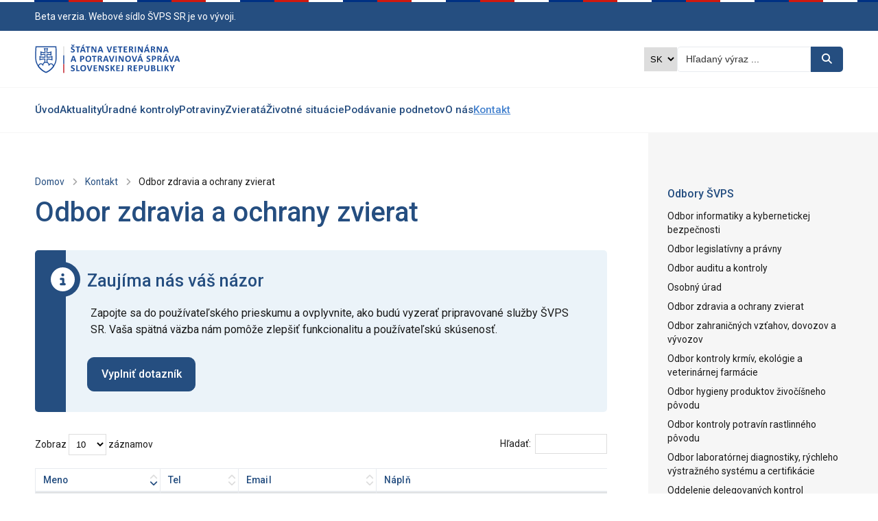

--- FILE ---
content_type: text/css
request_url: https://svps.sk/wp-content/cache/minify/43284.default.include.ad94a2.css
body_size: 11957
content:

/*!
Theme Name: svps2024
Theme URI: https://svps.sk
Author: SVPSSR IT DEPT
Version: 1.0
*/
:root{--gov-clr-primary:#254e80;--gov-clr-white:#fff;--sirka-webu:1240px;--okraje-webu:4%;--radius:5px;--ikonkyi:36px;--clr-1:#fff;--clr-2:#e8ebef;--clr-3:#cdcdcd;--clr-4:#1b1b1b;--clr-5:#0067ab;--clr-6:#1c355e;--clr-7:#f6f6f7;--clr-pr-1:#2362a2;--clr-pr-2:#3b3b3b;--clr-pr-3:#fff;--clr-pr-light:#3077b7;--clr-focus:#007bff;--clr-inactive-1:#91b0d0;--clr-inactive-2:#d3dfec;--clr-inactive-3:#edf0f2;--clr-hover:#e5ebf0;--clr-gray-mid:#686868;--clr-gray-light:#a8a8a8;--clr-gray-inactive:#ddd;--clr-gray-bg:#f6f6f6;--clr-info-1:#ecae1a;--clr-info-2:197, 42, 52;--clr-info-3:#6fbd2c;--clr-info-4:35, 98, 162;--clr-info-5:114, 123, 15;--idsk-P500:#125041;--weight-thin:100;--weight-light:300;--weight-normal:400;--weight-medium:500;--weight-bold:700;--h1:clamp(2rem, calc(1.84rem + 0.83vw), 2.5rem);--h2:clamp(1.64rem, calc(1.6rem + 0.18vw), 1.75rem);--h3:1.25rem;--h4:0.75rem;--perex:1.1rem;--text:0.9375rem;--note:0.875rem;--list:0.9375rem;--line-height-1:1.2;--line-height-2:1.333;--line-height-3:1.5;--line-height-4:1.6;--line-height-5:1.867;--step--1:clamp(0.86rem, calc(0.92rem + -0.07vw), 0.9rem);--step-0:clamp(1rem, calc(1rem + 0vw), 1rem);--step-1:clamp(1.11rem, calc(1.09rem + 0.1vw), 1.17rem);--step-2:clamp(1.23rem, calc(1.18rem + 0.22vw), 1.36rem);--step-3:clamp(1.37rem, calc(1.28rem + 0.37vw), 1.58rem);--step-4:clamp(1.52rem, calc(1.39rem + 0.56vw), 1.84rem);--step-5:clamp(1.69rem, calc(1.5rem + 0.8vw), 2.15rem);--step-6:clamp(1.87rem, calc(1.62rem + 1.09vw), 2.5rem);--space-3xs:clamp(0.25rem, calc(0.25rem + 0vw), 0.25rem);--space-2xs:clamp(0.5rem, calc(0.5rem + 0vw), 0.5rem);--space-xs:clamp(0.69rem, calc(0.67rem + 0.09vw), 0.75rem);--space-s:clamp(0.94rem, calc(0.92rem + 0.09vw), 1rem);--space-m:clamp(1.19rem, calc(1.17rem + 0.09vw), 1.25rem);--space-l:clamp(1.44rem, calc(1.42rem + 0.09vw), 1.5rem);--space-xl:clamp(1.63rem, calc(1.59rem + 0.19vw), 1.75rem);--space-2xl:clamp(1.88rem, calc(1.84rem + 0.19vw), 2rem);--space-3xl:clamp(3.75rem, calc(3.68rem + 0.37vw), 4rem);--space-4xl:clamp(4.69rem, calc(4.59rem + 0.46vw), 5rem);--space-5xl:clamp(7.5rem, calc(7.35rem + 0.74vw), 8rem);--space-3xs-2xs:clamp(0.25rem, calc(0.18rem + 0.37vw), 0.5rem);--space-2xs-xs:clamp(0.5rem, calc(0.43rem + 0.37vw), 0.75rem);--space-xs-s:clamp(0.69rem, calc(0.59rem + 0.46vw), 1rem);--space-s-m:clamp(0.94rem, calc(0.84rem + 0.46vw), 1.25rem);--space-m-l:clamp(1.19rem, calc(1.09rem + 0.46vw), 1.5rem);--space-l-xl:clamp(1.44rem, calc(1.34rem + 0.46vw), 1.75rem);--space-xl-2xl:clamp(1.63rem, calc(1.51rem + 0.56vw), 2rem);--space-2xl-3xl:clamp(1.88rem, calc(1.25rem + 3.15vw), 4rem);--space-3xl-4xl:clamp(3.75rem, calc(3.38rem + 1.85vw), 5rem);--space-4xl-5xl:clamp(4.69rem, calc(3.71rem + 4.91vw), 8rem);--space-m-2xl:clamp(1.19rem, calc(0.95rem + 1.2vw), 2rem);--space-2xs-m:clamp(0.5rem, calc(0.28rem + 1.11vw), 1.25rem)}*,*::before,*::after{box-sizing:border-box;margin:0;padding:0}#wpadminbar{position:fixed;top:0}html{scroll-behavior:smooth;scroll-padding-top:var(--space-3xl);font-family:sans-serif;-ms-text-size-adjust:100%;-webkit-text-size-adjust:100%}body{font-family:"Roboto",sans-serif;font-weight:var(--weight-normal);font-size:var(--step-0);color:var(--clr-4);background-color:var(--clr-gray-bg);line-height:var(--line-height-3);word-wrap:break-word;-webkit-font-smoothing:antialiased}body:not(.wp-admin) .hidden-block{display:none}.hpage{background:#fff}.space-2xl-3xl{height:var(--space-2xl-3xl) !important}::placeholder{color:var(--clr-4);opacity:0.9;font-size:var(--step--1)}:-ms-input-placeholder{color:var(--clr-gray-mid)}::-ms-input-placeholder{color:var(--clr-gray-mid)}a{cursor:pointer;color:var(--idsk-P500);text-decoration:underline;transition:all 0.5s cubic-bezier(0, 0.5, 0, 1)}a:focus{outline:3px
solid #ffbf50}a:hover,a:focus,a:active{text-decoration:none}a:click{outline:none}h1,h2,h3,h4,h5,h6,.h1,.h2,.h3,.h4,.h5,.h6{margin-bottom:var(--space-m);color:var(--clr-pr-2);font-weight:var(--weight-medium);line-height:var(--line-height-1);color:var(--gov-clr-primary);text-wrap:balance}h1,.h1{font-size:var(--step-6);margin-bottom:var(--space-m-2xl);max-width:40ch}h2,.h2{font-size:var(--step-3);max-width:50ch}h3,.h3{font-size:var(--step-2);max-width:60ch}h4,.h4{font-size:var(--step-1);max-width:60ch}h5,.h5{font-size:var(--step-0);max-width:60ch}h6,.h6{font-size:var(--step-0)}.p{font-size:var(--step-1)}.search-form
button{background-color:var(--clr-pr-3);border:none}.search-field{background-color:#fff;width:100%}.hidden{display:none}input[type="search"]::-ms-clear{display:none;width:0;height:0}input[type="search"]::-ms-reveal{display:none;width:0;height:0}input[type="search"]::-webkit-search-decoration,input[type="search"]::-webkit-search-cancel-button,input[type="search"]::-webkit-search-results-button,input[type="search"]::-webkit-search-results-decoration{display:none}blockquote{font-style:italic;padding:0
0 0 calc(43px + var(--space-m-2xl));line-height:var(--line-height-4);position:relative}blockquote::before{font-family:Georgia,"Times New Roman",Times,serif;content:"\201C";color:var(--gov-clr-primary);font-size:7rem;position:absolute;left:5px;top:-33px}blockquote
cite{margin-top:calc(-1 * var(--space-m));display:block;font-style:normal;opacity:0.7}.li-style-none{list-style:none;margin-left:0}.li-grid{list-style:none;display:grid;grid-template-columns:1fr;gap:var(--space-2xs);margin-left:0}.li-grid li
strong{display:block}.li-icon{list-style:none;margin-left:0}main ul.li-icon
i{background-color:var(--clr-5);width:var(--space-2xl);height:var(--space-2xl);color:var(--clr-1);border-radius:100%;display:flex;align-items:center;justify-content:center;margin-right:0.5rem;font-size:var(--step-0)}ul.li-icon
a{text-decoration:none;color:var(--clr-4);display:flex;align-items:center}ul.li-icon a:hover,
ul.li-icon a:focus{color:var(--clr-5);text-decoration:underline}ul.li-icon
li{margin-bottom:var(--space-s)}.no-bottom-margin{margin-bottom:var(--space-3xs)}strong,b{font-weight:var(--weight-medium)}.perex{font-size:var(--step-1)}main p,
main ul,
main ol,
main figure,.zoznamgrid,blockquote{margin-bottom:var(--space-xl)}hr{height:1px;border:0;margin:var(--space-3xl) 0;background:var(--clr-gray-inactive);width:100%}[class*="cv-center"]{max-width:var(--sirka-webu);width:calc(100% - 2 * var(--okraje-webu));margin-left:auto;margin-right:auto}.cv-center-pc{width:100%}ol,ul{margin-left:1.25rem}li{margin-bottom:var(--space-3xs)}ol.li-rimske{list-style-type:upper-roman}ol.li-arabske{list-style:none;counter-reset:list;margin-left:0}ol.li-arabske>li:before{counter-increment:list;content:counter(list, lower-alpha) ") "}ol.li-arabske li>*{margin-left:2.5rem}table,figcaption{font-size:var(--step--1)}figcaption{opacity:0.75}.wp-block-table{padding-bottom:var(--space-xs);-webkit-overflow-scrolling:touch;overflow-x:auto}table{border-spacing:0;border-collapse:collapse;line-height:1.2;border:1px
solid var(--clr-gray-inactive);width:100%;-webkit-overflow-scrolling:touch}table
th{color:var(--gov-clr-primary);font-weight:var(--weight-medium);letter-spacing:0.02em;text-align:left}th,td{padding:0.55rem 1rem 0.55rem 0.65rem;border:1px
solid var(--clr-2);vertical-align:top}tr:nth-child(2n){background-color:var(--clr-gray-bg)}tbody tr:hover{background-color:var(--clr-inactive-3)}table
a{white-space:nowrap}table a[href^="mailto:"],
table a[href^="tel:"]{text-decoration:none;color:var(--clr-4)}table a[href^="mailto:"]:hover,
table a[href^="tel:"]:hover{color:var(--gov-clr-primary);text-decoration:underline}input,select{border:1px
solid var(--clr-gray-inactive);padding:var(--space-2xs) var(--space-3xs)}img{height:auto;max-width:100%;vertical-align:bottom}time{font-size:var(--step--1);padding-left:5px}.cv-post-grid{display:grid;grid-template-columns:1fr}.cv-post-grid article
time{margin-bottom:0;display:block;font-size:var(--step--1);color:var(--gov-clr-primary)}.cv-post-grid article
h2{padding-right:var(--space-xl)}.cv-post-grid
article{border-left:1px solid var(--clr-3);padding-bottom:var(--space-m)}.cv-post-grid article
a{padding-left:30px;position:relative;display:inline-block;text-decoration:none}.cv-post-grid article a:hover
h2{text-decoration:underline}.cv-post-grid article a:after{--sizecircle:var(--space-m);content:"";height:var(--sizecircle);width:var(--sizecircle);border-radius:100%;position:absolute;left:calc(-1 * (var(--sizecircle) / 2));top:0;display:block;background-color:var(--clr-pr-3);border:1px
solid var(--clr-3);transition:0.3s}.cv-post-grid article a:hover:after{background-color:var(--gov-clr-primary);border-color:var(--gov-clr-primary)}.cv-post-grid img,
.is-grid li
img{aspect-ratio:4 / 3;object-fit:cover}.cv-post-grid
h2{margin-bottom:0;align-self:flex-end}.cv-post-grid h2
a{color:var(--clr-6);text-decoration:none}.cv-post-grid h2 a:hover,
.cv-post-grid h2 a:focus{text-decoration:underline;color:var(--clr-5)}.cv-post-grid
figure{margin-bottom:0}.betaverzia{padding:var(--space-xs) 0;background-color:var(--gov-clr-primary);color:#fff;font-size:var(--note);line-height:var(--line-height-2)}.betaverzia
a{color:var(--clr-1);display:block}@media only screen and (max-width: 768px){.betaverzia{display:none}}.breadcrumbs,.yoast-breadcrumbs{margin-bottom:var(--space-xs);margin-top:0 !important;overflow-x:auto;white-space:nowrap;font-size:var(--step--1);color:var(--clr-4)}.breadcrumbs>*,.yoast-breadcrumbs>*{align-items:center}.breadcrumbs i,
.yoast-breadcrumbs
i{margin:0
var(--space-2xs);color:var(--clr-gray-light);font-size:13px}.breadcrumbs a,
.yoast-breadcrumbs
a{text-decoration:none;color:var(--gov-clr-primary)}.breadcrumbs a:hover,
.breadcrumbs a:focus,
.yoast-breadcrumbs a:hover,
.yoast-breadcrumbs a:focus{color:var(--clr-5);text-decoration:underline}.cv-header-site{border-bottom:1px solid var(--clr-gray-inactive);position:relative}.cv-header-site
hr{margin:var(--space-xs) 0 0}.cv-header-site hr:before{content:"";max-width:100%;width:100%;height:1px;position:absolute;left:0;background:var(--clr-gray-inactive)}.cv-header-site>div{display:flex;flex-wrap:wrap;justify-content:flex-start;align-items:center;align-content:center;gap:0 var(--space-xs)}.hlng{margin-left:auto;font-weight:var(--weight-medium);position:relative;display:flex;align-items:center}.cv-header-site
img{width:calc(180px + var(--space-m-2xl))}.cv-header-site{padding:var(--space-m) 0 0 0;background-color:var(--clr-pr-3)}.icon::before{display:inline-block;text-rendering:auto;-webkit-font-smoothing:antialiased}.wpml-ls-legacy-dropdown{width:auto}.wpml-ls-legacy-dropdown
a{background-color:transparent;border:none;padding:0.625rem 0.75rem 0.625rem 3rem !important}.wpml-ls-legacy-dropdown .wpml-ls-current-language:hover > a,
.wpml-ls-legacy-dropdown a:focus,
.wpml-ls-legacy-dropdown a:hover{background:transparent;text-decoration:underline;color:var(--clr-6)}.wpml-ls-legacy-dropdown .wpml-ls-sub-menu
a{border:1px
solid var(--clr-2);border-radius:1.5rem;background:#fff}.wpml-ls-legacy-dropdown a.wpml-ls-item-toggle,
.wpml-ls-legacy-dropdown
a{padding:0}.wpml-ls-legacy-dropdown a.wpml-ls-item-toggle:after{display:none}.search-form{width:100%;position:relative;display:flex;justify-content:space-between}.search-form
input{border:none;padding:var(--space-s) var(--space-3xs)}.search-form
i{font-size:var(--step-1);color:var(--gov-clr-primary)}#mega-menu-wrap-menu-1.mega-sticky{box-shadow:rgba(0, 0, 0, 0.1) 0px 7px 29px}#mega-menu-wrap-menu-1
.mega-menu-toggle
.mega-toggle-blocks-right
.mega-toggle-block{margin-right:0 !important}footer{padding:var(--space-3xl-4xl) 0;margin-top:auto;position:relative;background-color:var(--clr-pr-2)}footer>div{display:grid;grid-template-columns:1fr;gap:var(--space-m-l)}footer
h2{color:var(--clr-gray-light);font-size:1rem}footer
ul{list-style:none;margin:0}footer
li{margin-bottom:0.5rem;font-size:var(--text);line-height:1.4}footer li
a{color:var(--clr-pr-3);text-decoration:none}footer li a:hover,
footer li a:focus{color:var(--clr-pr-3);text-decoration:underline}footer
hr{background:var(--clr-gray-light)}footer ul
b{display:block}footer
.copyright{margin-bottom:var(--space-m);color:var(--clr-pr-3);font-size:var(--h4)}.hlavny-clanok{display:grid;grid-template-columns:minmax(0, 1fr)}.noaside .hlavny-clanok{display:block}.obsah-clanku{background-color:var(--clr-pr-3);margin-left:calc(-1 * var(--okraje-webu));margin-right:calc(-1 * var(--okraje-webu));padding:var(--okraje-webu)}.obsah-clanku>*:last-child{margin-bottom:0}.hasaside aside>div{position:sticky;top:var(--space-4xl)}.hasaside aside>div>*{margin-bottom:1.5rem;font-size:var(--step--1)}.hasaside aside
li{font-size:var(--step--1)}.hasaside aside > *
h2{line-height:var(--line-height-2);margin-bottom:var(--space-2xs);display:block}.hasaside aside
ul{list-style:none;margin-left:0}.hasaside aside ul
i{color:var(--clr-6);width:30px;line-height:0}.hasaside aside
li{margin-bottom:0}.hasaside aside li
a{padding:var(--space-3xs) 0;display:block;color:var(--clr-4);text-decoration:none}.hasaside aside li a:hover,
.hasaside aside li a:focus{color:var(--clr-5);text-decoration:underline}.hasaside aside .showobsah
li{line-height:var(--line-height-2)}.hasaside aside .cv-viac{text-decoration:underline}.searchwp-highlight{background-color:#ff0;color:#000}.cv-clanky{display:grid;grid-template-columns:repeat(auto-fill, minmax(320px, 1fr));grid-gap:var(--space-m)}.cv-clanky
article{border:1px
solid var(--clr-2);padding:var(--space-m)}.cv-clanky article h2
a{color:var(--clr-6);text-decoration:none}ul.is-grid{display:grid;gap:0 var(--space-xl);margin-left:0;list-style:none}.is-grid .wp-block-latest-posts__post-title{font-weight:var(--weight-normal);text-decoration:none;align-self:flex-end}.is-grid
li{display:grid;grid-template-columns:1fr 2fr;gap:0 var(--space-m)}.is-grid li > *,
.cv-post-grid article>*{grid-column:2}.is-grid li .wp-block-latest-posts__featured-image,
.cv-post-grid article
figure{grid-column:1;grid-row:1/3}.wp-block-columns{display:flex;gap:var(--space-xl);flex-direction:column}.wp-block-columns.are-vertically-aligned-center{align-items:center}.wp-block-column.is-vertically-aligned-center{align-self:center}header nav
li{font-weight:var(--weight-medium)}.zoznamgrid{display:grid;grid-template-columns:1fr;grid-gap:var(--space-m);margin-top:var(--space-xl);margin-bottom:calc(var(--space-2xl-3xl))}.zoznamgrid
.link{background-color:var(--clr-gray-bg);border-radius:var(--radius);transition:all 2s cubic-bezier(0, 0.5, 0, 1)}.gridBox2
.link{background-color:rgba(0, 103, 171, 0.08)}.zoznamgrid .link
a{padding:var(--space-m);height:100%;border-radius:var(--radius)}.mohlozaujimat .zoznamgrid
.link{background-color:rgba(0, 103, 171, 0.08)}.mohlozaujimat .zoznamgrid .link a:hover{background-color:rgba(0, 103, 171, 0.15)}.mohlozaujimat .zoznamgrid .link a:hover
h3{text-decoration:underline}.mohlozaujimat
p{display:none}.zoznamgrid .link
a{display:block;text-decoration:none}.zoznamgrid .link a>*:last-child{margin-bottom:0}.zoznamgrid
p{margin-bottom:var(--space-m)}.zoznamgrid
i{font-size:2.7rem;display:inline-block;color:var(--gov-clr-primary)}.zoznamgrid .link
h3{position:relative;margin-bottom:var(--space-xs);padding-right:25px}.zoznamgrid .link a:hover
h3{text-decoration:underline}.mohlozaujimat .zoznamgrid .link
h3{margin-bottom:0}.zoznamgrid .link h3:after{font-family:"Font Awesome 6 Pro";font-size:1rem;font-weight:400;content:"\f054";display:inline-block;position:absolute;right:0;top:1px;text-transform:none;color:var(--gov-clr-primary);transition:all 0.5s cubic-bezier(0, 0.5, 0, 1)}.zoznamgrid .link a:hover h3:after{right:-5px}.zoznamgrid .link
p{color:var(--clr-pr-2);font-size:var(--step--1);line-height:var(--line-height-2)}.has-background{background-color:rgba(255, 0, 0, 0.5)}.has-vivid-red-background-color{background-color:rgba(255, 0, 0, 0.5)}.wp-block-latest-posts__list.is-grid{margin-left:0}.wp-block-latest-posts__list.is-grid
li{display:grid;position:relative;border-left:1px solid var(--clr-3);padding-left:30px;padding-bottom:var(--space-2xs);padding-top:var(--space-2xs);margin-bottom:0}.wp-block-latest-posts__list.is-grid li:after{--sizecircle:var(--space-m);content:"";height:var(--sizecircle);width:var(--sizecircle);border-radius:100%;position:absolute;left:calc(-1 * (var(--sizecircle) / 2));top:calc(var(--space-xs) + 0px);display:block;background-color:#fff;border:1px
solid var(--clr-3);transition:0.3s}.wp-block-latest-posts__list.is-grid li
a{text-decoration:none;color:var(--clr-4)}.wp-block-latest-posts__list.is-grid li a:hover{text-decoration:underline;color:var(--clr-5)}.wp-block-latest-posts li
time{color:var(--clr-gray-mid);height:19px}.posted-on{margin-bottom:var(--space-2xs);position:relative}.obsah-clanku .entry-meta{display:flex;gap:var(--space-m);font-size:var(--step--1);color:var(--clr-gray-mid);margin-bottom:var(--space-xl);margin-top:calc(var(--space-m-2xl) / -2)}.obsah-clanku .entry-meta
p{margin-bottom:0}.obsah-clanku .autor-clanok{position:relative}.obsah-clanku .autor-clanok:after{content:"";width:1px;height:100%;background-color:var(--clr-gray-inactive);position:absolute;left:calc(var(--space-m) / -2);top:0}.obsah-clanku .entry-meta
a{text-decoration:none;color:var(--clr-gray-mid)}.sub{padding-left:var(--space-m-l);border-left:1px solid var(--clr-gray-bg)}.ol-pismena{list-style-type:lower-latin}.cislo{display:flex;align-items:baseline;gap:var(--space-2xs-xs)}.cislo
strong{background-color:var(--gov-clr-primary);color:var(--clr-pr-3);width:32px;height:32px;line-height:32px;text-align:center;display:inline-block;font-weight:var(--weight-normal);flex:0 0 auto;width:32px}.e{background-color:rgba(255, 0, 0, 0.2)}.cv-clanky-search h2
a{color:var(--gov-clr-primary)}.cv-clanky-search
a{text-decoration:none;color:var(--clr-4)}.cv-clanky-search a:hover
h2{text-decoration:underline}.cv-clanky-search
article{padding-bottom:var(--space-3xl)}.cv-clanky-search article a>*:last-child{margin-bottom:0}.cv-clanky-search .entry-summary>*:last-child{margin-bottom:0}.time-line
article{margin:0
!important;position:relative}.time-line article:afterxxx{--sizecircle:var(--space-m);content:"";height:var(--sizecircle);width:var(--sizecircle);border-radius:100%;position:absolute;left:calc(-1 * (var(--sizecircle) / 2));top:0px;display:block;background-color:#fff;border:1px
solid var(--clr-3);transition:0.3s}main .wp-block-buttons{margin:var(--space-xl) 0;display:flex;gap:var(--space-s)}.wp-block-button
a{padding:var(--space-xs) var(--space-m);text-decoration:none;border-radius:calc(2 * var(--radius));font-weight:var(--weight-medium);font-size:var(--step-0);display:inline-block;color:var(--clr-pr-3);border:1px
solid var(--gov-clr-primary);background-color:var(--gov-clr-primary)}.svps-faq{margin-top:var(--space-xl)}.wp-block-button a:hover{background-color:transparent;color:var(--gov-clr-primary)}.allotazka
h2{position:relative;align-items:center;display:flex;margin-bottom:0;gap:var(--space-s)}.allotazka+.allotazka{border-top:1px solid var(--clr-gray-inactive);padding-top:var(--space-s);margin-top:var(--space-s)}.allotazka h2:before{content:"+";width:var(--space-xs);font-size:var(--step-2);color:var(--gov-clr-primary)}.allotazka h2.active:before{content:"-"}.odpoved{padding-left:calc(var(--space-s) + var(--space-xs));padding-top:var(--space-xl)}.obsah-clanku
section{margin-top:calc(var(--space-3xl) * 0.75)}.odstavH2{font-weight:var(--weight-normal)}.odstavH3{padding-left:1rem}.odstavH4{padding-left:2rem}.odstavH3,.odstavH4{position:relative}.odstavH3::before,.odstavH4::before{content:"";height:100%;width:1px;position:absolute;left:0;top:0;display:block;background-color:var(--clr-gray-inactive)}.odstavH3::after,.odstavH4::after{content:"";height:1px;position:absolute;left:0;display:block;background-color:var(--clr-gray-inactive);top:0;bottom:0;margin:auto 0}.odstavH3::after{width:0.75rem}.odstavH4::after{width:1.75rem}.nav-links{list-style:none;margin-left:0;display:flex;gap:var(--space-2xs);margin-top:var(--space-l-xl);enter}.nav-links .page-numbers{list-style:none;margin-left:0;display:flex;gap:var(--space-2xs);margin-top:var(--space-l-xl);align-items:center;justify-content:center}ul.page-numbers{list-style:none;margin-left:0;display:flex;gap:var(--space-2xs);margin-top:var(--space-l-xl)}.obsah-clanku .page-numbers
li{padding-left:0}.page-numbers li
a{text-decoration:none;color:var(--clr-4)}.page-numbers li>*{display:flex;border:1px
solid var(--clr-gray-inactive);width:32px;height:32px;align-items:center;justify-content:center}.page-numbers
svg{width:9px}.page-numbers a.next,
.page-numbers
a.prev{border:none}.page-numbers li .current,
.page-numbers li a:hover{background-color:var(--gov-clr-primary);border:1px
solid var(--gov-clr-primary);color:var(--clr-pr-3)}.page-numbers a.next:hover,
.page-numbers a.prev:hover{background-color:var(--clr-gray-bg);border-color:var(--clr-gray-bg)}.urovenorg{padding-left:calc(1rem * var(--urovenorg));list-style:none}.legislativa-footer{border-top:1px solid var(--clr-gray-inactive);padding-top:var(--space-4xl)}.obsah-clanku
li{margin-bottom:calc(var(--space-xs) * 0.8);line-height:var(--line-height-2);padding-left:var(--space-2xs)}main .obsah-clanku * > li *>li{margin-bottom:var(--space-3xs)}main .obsah-clanku * > li
*{margin-bottom:0}.is-grid-li{display:grid;grid-template-columns:1fr;list-style:none;margin-left:0}.is-grid-li li
strong{display:block}.dataTables_wrapper{gap:6px var(--space-xs);font-size:var(--step--1)}.dataTables_length{display:inline-block;margin-bottom:var(--space-m)}.dataTables_filter{float:right}.dataTables_filter input,
.dataTables_length
select{background-color:var(--clr-1)}.dataTables_info{color:var(--clr-gray-mid)}.dataTables_paginate{display:flex;gap:6px}.dataTables_paginate{overflow-wrap:break-word;max-width:100px}.paginate_button{width:30px;height:30px;background-color:var(--clr-gray-bg);border:1px
solid var(--clr-gray-inactive);display:flex;position:relative;align-items:center;justify-content:center;text-decoration:none;color:var(--clr-4)}.paginate_button:hover{background-color:var(--gov-clr-primary);border-color:var(--gov-clr-primary);color:var(--clr-pr-3)}.dataTables_wrapper input[type="search"]{width:15ch;margin-left:6px}.dataTables_wrapper input[type="search"],
.dataTables_wrapper
select{padding:6px}.owl-carousel
img{aspect-ratio:3/2;width:100%;-o-object-fit:cover;object-fit:cover}.owl-nebezpecne .owl-nav{position:absolute;display:flex;gap:3px;right:0;top:calc(-1 * var(--space-m) - 2rem)}.owl-nav button
span{line-height:56px}.owl-nav button
span{line-height:36px}.owl-nav button
span{width:2rem;height:2rem;background-color:var(--clr-3);color:var(--clr-4);border-radius:100%;display:flex;justify-content:center;align-items:center;line-height:0}.grid-32{display:grid;grid-template-columns:1fr;gap:0 var(--space-2xl)}.nomob{display:none}#searchwp{width:100%;padding:var(--space-s);border-top-left-radius:var(--radius);border-bottom-left-radius:var(--radius);border-right:none}.wp-block-latest-posts
li{margin-bottom:0}.searchform
div{display:grid;grid-template-columns:1fr 100px;margin-bottom:var(--space-xs)}.searchform
#searchsubmit{border-top-right-radius:var(--radius);border-bottom-right-radius:var(--radius);background-color:var(--gov-clr-primary);color:#fff;text-transform:uppercase;border-color:var(--gov-clr-primary)}.searchmain
.zoznamgrid{display:flex}.searchmain .zoznamgrid
.link{background-color:transparent}.searchmain .zoznamgrid .link
a{padding:0}.searchmain .zoznamgrid
h3{font-weight:var(--weight-normal);font-size:var(--step--1);padding-right:0}.searchmain .zoznamgrid h3:after{display:none}.fullbg-1{background-color:#fafafa;padding:var(--space-3xl-4xl) var(--okraje-webu);margin:0
calc(-1 * var(--okraje-webu))}.box-white{background-color:#fff;padding:var(--space-xl-2xl);border-radius:var(--radius);box-shadow:0 32px 64px rgb(15 37 71 / 5%)}.box-white>*:last-child{margin-bottom:0}.box-white{width:100%;height:auto;display:block;margin-top:10px;border-radius:3px}.fullbg-1 h3
a{background-image:url(/wp-content/themes/svps2024/images/arrow.svg);background-repeat:no-repeat;background-position:right 2px top 5px;background-size:7px;width:100%;padding-right:2rem;display:block}.fullbg-1 h3
a{text-decoration:none;color:var(--gov-clr-primary)}.fullbg-1 h3 a:hover{text-decoration:underline}.has-text-align-center{text-align:center;max-width:100%}.popular-content
.zoznamgrid{grid-template-columns:1fr;margin-bottom:0}.popular-search{gap:var(--space-2xs);display:flex;flex-direction:row;flex-wrap:wrap;justify-content:flex-start;align-items:flex-end;align-content:stretch}.popular-search>*{margin-bottom:0}.grid-2,.grid-3,.grid-12,.grid-4{display:grid;grid-template-columns:1fr;gap:var(--space-2xl-3xl)}.wp-block-gallery{display:grid;grid-template-columns:1fr 1fr;gap:var(--space-m)}.wp-block-gallery .wp-block-image{margin-bottom:0}.wp-block-gallery
img{aspect-ratio:3/2;width:100%;-o-object-fit:cover;object-fit:cover;border-radius:var(--radius)}.puk-hp{display:grid;grid-template-columns:1fr;grid-auto-columns:max-content;gap:var(--space-xl);padding-bottom:32px}.puk-hp .box-white{border:1px
solid var(--clr-gray-inactive);padding:0;transition:0.1s ease-in-out}.puk-hp .box-white
h3{background-image:url(/wp-content/themes/svps2024/images/arrow.svg);background-repeat:no-repeat;background-position:right 2px top 2px;background-size:7px;width:100%;padding-right:2rem;display:block}.puk-hp .box-white:hover{box-shadow:-15px -15px 20px rgb(255 255 255 / 80%),
15px 15px 20px rgb(57 65 124 / 8%);transform:translateY(-3px)}.puk-hp .box-white:hover
h3{text-decoration:underline}.puk-hp .box-white
a{text-decoration:none;color:var(--clr-4);padding:var(--space-m-l);display:block;height:100%}.puk-hp .box-white
h3{margin-bottom:0}.puk-hp
p{margin-bottom:0}.puk-hp2{display:grid;grid-template-columns:1fr 1fr;grid-auto-columns:max-content;gap:var(--space-xl);padding-bottom:32px}.puk-hp2{}.puk-hp2 .box-white{border:1px
solid var(--clr-gray-inactive);padding:0;transition:0.1s ease-in-out}.puk-hp2 .box-white
h3{background-image:url(/wp-content/themes/svps2024/images/arrow.svg);background-repeat:no-repeat;background-position:right 2px top 2px;background-size:7px;width:100%;padding-right:2rem;display:block}.puk-hp2 .box-white:hover{box-shadow:-15px -15px 20px rgb(255 255 255 / 80%),
15px 15px 20px rgb(57 65 124 / 8%);transform:translateY(-3px)}.puk-hp2 .box-white:hover
h3{text-decoration:underline}.puk-hp2 .box-white
a{text-decoration:none;color:var(--clr-4);padding:var(--space-m-l);display:block;height:100%}.puk-hp2 .box-white
h3{margin-bottom:0}.puk-hp2
p{margin-bottom:0}.tina-white
img{display:block;width:100%;height:auto;aspect-ratio:1 / 1}.ch70{max-width:70ch}.ch80{max-width:80ch}.bggradient-1{background:rgb(250, 250, 250);background:linear-gradient(
180deg,
rgba(250, 250, 250, 1) 50%,
rgba(255, 255, 255, 1) 50%
)}.sk-hp{list-style:none}.sk-hp
li{border:1px
solid var(--clr-gray-inactive);border-radius:var(--radius);padding:var(--space-m-l)}.sk-hp li
a{text-decoration:none}.kontakt{list-style:none;margin-left:0;margin-bottom:0}.kontakt
a{text-decoration:none;display:flex;align-items:center;color:var(--clr-4);gap:var(--space-xs)}.kontakt
i{background-color:var(--gov-clr-primary);border-radius:100%;width:var(--ikonkyi);height:var(--ikonkyi);line-height:var(--ikonkyi);display:block;text-align:center;color:#fff}.nmb,.nmb>figure{margin-bottom:0}.vizitka
p{margin-bottom:2px}.vizitka a:hover{text-decoration:none;color:var(--clr-4)}.cv-viac
a{text-decoration:none;display:inline-block;color:var(--gov-clr-primary);text-decoration:none}.pocty{margin-top:var(--space-2xl-3xl)}.pocty
h2{text-align:center;max-width:100%}.pocty .grid-3{gap:0}.show-count{text-align:center;padding:var(--space-xl)}.show-count+.show-count{border-top:1px solid var(--clr-gray-inactive)}.show-count
p{margin-bottom:0}.show-count>p:first-child{font-size:var(--step-6);font-weight:var(--weight-medium);color:var(--gov-clr-primary)}.show-count>p:last-child{text-transform:uppercase;font-size:var(--step--1);font-weight:var(--weight-medium);opacity:0.5}.aktuality{display:grid;grid-template-columns:1fr;gap:var(--space-l-xl);list-style:none;margin:0}.aktuality
li{display:grid;grid-template-columns:100px 1fr;grid-template-rows:20px auto;gap:0 var(--space-m)}.aktuality li
a{text-decoration:none;color:var(--clr-4)}.aktuality li .wp-block-latest-posts__featured-image{grid-row:1/-1;grid-column:1}.aktuality li .wp-block-latest-posts__featured-image img,
.aktualitycat li .wp-block-latest-posts__featured-image
img{aspect-ratio:3/2;width:100%;-o-object-fit:cover;object-fit:cover;border-radius:var(--radius)}.aktuality li
time{display:block;grid-row:1;grid-column:2}.aktuality li .wp-block-latest-posts__post-title{grid-row:2;grid-column:2;color:var(--gov-clr-primary);background-image:url(/wp-content/themes/svps2024/images/arrow.svg);background-repeat:no-repeat;background-position:right 2px top 2px;background-size:7px;width:100%;max-width:100%;padding-right:2rem;display:block}.aktuality li .wp-block-latest-posts__post-title:hover{text-decoration:underline}.aktualitycat{display:grid;grid-template-columns:1fr;gap:var(--space-m);margin:0}.aktualitycat
li{display:grid;grid-template-columns:1fr 3fr;grid-template-rows:20px auto;gap:0 var(--space-m)}.aktualitycat li .wp-block-latest-posts__featured-image{grid-row:1/-1;grid-column:1}.aktualitycat li
time{display:block;grid-row:1;grid-column:2}.aktualitycat li .wp-block-latest-posts__post-title{grid-row:2;grid-column:2;color:var(--gov-clr-primary);text-decoration:none}.aktualitycat li .wp-block-latest-posts__post-title:hover{text-decoration:underline}.spacebetween{display:flex;flex-direction:row;flex-wrap:nowrap;justify-content:space-between}.hpgal{display:grid;grid-template-columns:1fr 1fr;gap:var(--space-m-2xl)}.hpgal
a{aspect-ratio:3/2;display:block;height:100%;width:100%;box-shadow:0 32px 64px rgb(15 37 71 / 5%);transition:0.1s ease-in-out}.hpgal a:hover{box-shadow:-15px -15px 20px rgb(255 255 255 / 80%),
15px 15px 20px rgb(57 65 124 / 8%);transform:translateY(-3px)}.hpgal
img{width:100%;height:100%;-o-object-fit:cover;object-fit:cover;border-radius:var(--radius)}.fakeli
p{margin-bottom:3px}.fakeli
h2{margin-bottom:var(--space-2xs)}table th,
table
td{white-space:nowrap}thead{border-bottom:2px solid var(--clr-2)}.dataTables_scrollBody::-webkit-scrollbar{height:10px;margin-top:var(--space-xs)}.dataTables_scrollBody::-webkit-scrollbar-track{background-color:#f1f1f1}.dataTables_scrollBody::-webkit-scrollbar-thumb{background-color:#c1c1c1}.svps-download{list-style:none;margin-left:0}::-webkit-scrollbar{height:10px;width:4px;background-color:#f1f1f1}::-webkit-scrollbar-thumb:horizontal{background-color:#c1c1c1}.svps-download li+li{border-top:1px solid var(--clr-gray-inactive);margin-top:var(--space-s);padding-top:var(--space-s)}.svps-download
a{display:grid;grid-template-columns:40px 1fr;gap:var(--space-2xs);text-decoration:none;color:var(--clr-4);align-items:center}.svps-download a:hover{text-decoration:underline}.svps-download
.h4{color:var(--gov-clr-primary)}.svps-download a:hover
.h4{text-decoration:underline}.svps-download a
i{font-size:var(--step-4);color:var(--clr-5)}.timeline-puk{border-left:1px solid var(--clr-gray-inactive);margin:0
0 0 20px !important;padding-left:24px;padding-bottom:var(--space-l);position:relative}.timeline-puk
figure{margin-bottom:0}.timeline-puk .puk-date{margin-bottom:3px}.timeline-puk .puk-date:after{--sizecircle:var(--space-m);content:"";height:var(--sizecircle);width:var(--sizecircle);border-radius:100%;position:absolute;left:calc(-1 * (var(--sizecircle) / 2));top:0px;display:block;background-color:#fff;border:1px
solid var(--clr-3);transition:0.3s}.timeline-puk .puk-date.defect:after{background-color:rgb(var(--clr-info-2));border-color:rgb(var(--clr-info-2))}.timeline-puk
p{margin-bottom:3px}.rok-kontrola+.rok-kontrola{margin-top:var(--space-m)}.rok-kontrola .timeline-puk:last-child{padding-bottom:0}.dataTables_scrollHead th[class*="sorting"]{position:relative}.dataTables_scrollHead th[class*="sorting"]:hover{cursor:pointer}.dataTables_scrollHead th[class*="sorting"]:before,
.dataTables_scrollHead th[class*="sorting"]:after{font-family:"Font Awesome 6 Pro";font-weight:900;font-style:normal;text-decoration:inherit;position:absolute;right:3px;font-size:var(--step--1);color:var(--clr-gray-inactive)}.dataTables_scrollHead th[class*="sorting"]:before{content:"\f106";top:10%}.dataTables_scrollHead th[class*="sorting"]:after{content:"\f107";bottom:10%}.sorting.sorting_asc:before,.sorting.sorting_desc:after{color:var(--gov-clr-primary) !important}.hlavny-clanok
aside{margin:var(--space-3xl-4xl) 0}.cv-category
img{margin-bottom:var(--space-m);border-radius:var(--radius);object-fit:cover;aspect-ratio:3/2}.event-excerpt{margin-bottom:0}.cv-category
time{margin-bottom:var(--space-3xs);font-weight:var(--weight-medium)}@media (min-width: 650px){.zoznamgrid{grid-template-columns:1fr 1fr}.aktuality
li{grid-template-columns:1fr 3fr}footer
.copyright{grid-column:1/-1}.wp-block-columns{flex-direction:row}ul.is-grid{grid-template-columns:1fr 1fr}.is-grid li,
.cv-post-grid
article{grid-template-columns:1fr}.cv-post-grid img,
.is-grid li
img{margin-bottom:var(--space-xs)}.is-grid.big li:first-child{grid-column:1/-1}.is-grid.big li:first-child .wp-block-latest-posts__post-title{font-size:var(--step-3)}.is-grid li > *,
.cv-post-grid article>*{grid-column:1}.betaverzia
a{display:inline-block}footer li
b{display:inline-block}footer>div{grid-template-columns:1fr 1fr}footer
hr{grid-column:1/-1}.noaside .hlavny-clanok{margin:0
auto}}@media (min-width: 800px){.hpgal,.wp-block-gallery{grid-template-columns:1fr 1fr 1fr}.pocty .grid-4{grid-template-columns:1fr 1fr}.show-count:nth-child(2){border-top:none;border-left:1px solid var(--clr-gray-inactive)}.show-count:nth-child(4){border-left:1px solid var(--clr-gray-inactive)}.aktuality{grid-template-columns:1fr 1fr 1fr}.aktuality
li{display:flex;flex-direction:column;gap:var(--space-3xs)}.aktuality li .wp-block-latest-posts__featured-image{order:1;margin-bottom:var(--space-s)}.aktuality li
time{order:2}.aktuality li .wp-block-latest-posts__post-title{order:3}}@media (min-width: 1000px){.cv-category{display:grid;grid-template-columns:200px 1fr;gap:var(--space-xl)}body{background-color:var(--clr-gray-bg);background:var(--clr-gray-bg);background:linear-gradient(
270deg,
var(--clr-gray-bg) 50%,
rgba(255, 255, 255, 1) 50%
)}.hp-peticie
.zoznamgrid{grid-template-columns:1fr 1fr;margin:0}.hpgal{grid-template-columns:1fr 1fr 1fr 1fr;grid-template-rows:1fr 1fr 1fr}.hpgal a:first-child{grid-column:1/3;grid-row:1/3}.hpgal a:last-child{grid-column:3/-1;grid-row:2/-1}.pocty .grid-4{grid-template-columns:1fr 1fr 1fr 1fr}.show-count{border-top:none !important}.show-count:nth-child(3){border-left:1px solid var(--clr-gray-inactive)}.nmts{margin-top:0 !important}.aktualitycat li .wp-block-latest-posts__post-title{font-weight:var(--weight-medium)}.gc{background:linear-gradient(
180deg,
rgba(214, 234, 255, 0.394) 50%,
rgba(255, 255, 255, 1) 50% )}.aktuality{grid-template-columns:2fr 1fr;grid-template-rows:auto auto;gap:var(--space-l-xl) var(--space-3xl)}.aktnohp{gap:calc(2 * var(--space-m))}.aktuality li:first-child{grid-row:1/-1}.aktuality li .wp-block-latest-posts__post-title{font-weight:var(--weight-medium);font-size:var(--step-1);background-position:right 2px top 6px;line-height:var(--line-height-1)}.aktuality li:first-child .wp-block-latest-posts__post-title{font-size:var(--step-3);background-size:11px;background-position:right 2px top 9px;text-wrap:balance}.aktuality li:first-child
img{aspect-ratio:3/2;width:100%;-o-object-fit:cover;object-fit:cover}.puk-hp{grid-template-columns:1fr 1fr 1fr}.grid-2{grid-template-columns:1fr 1fr}.grid-3{grid-template-columns:1fr 1fr 1fr}.grid-12{grid-template-columns:1fr 2fr;grid-gap:calc(var(--space-m) - 11px)}.grid-12
.zoznamgrid{grid-template-columns:1fr 1fr;margin:0}.fullbg-1{margin:0}.nomob{display:block}.grid-32{gap:var(--space-3xl);grid-template-columns:2fr 1fr}.cv-header-site{border-bottom:1px solid var(--clr-gray-bg)}.cv-header-site hr:before{background-color:var(--clr-gray-bg)}#mega-menu-menu-1{display:flex !important;gap:var(--space-m-l)}.zoznamgrid{grid-template-columns:1fr 1fr 1fr}footer>div{grid-template-columns:1fr 1fr 1fr 1fr}footer
.copyright{grid-column:1/4}footer
.verzia{grid-column:-2/-1;text-align:right}.li-grid{grid-template-columns:1fr 1fr;gap:var(--space-2xs) var(--space-l)}ul.is-grid.columns-2{grid-template-columns:1fr 1fr}ul.is-grid.big{grid-template-columns:1fr 1fr}.cv-header-site
nav{order:5}.cv-header-site
hr{order:4;margin-top:var(--space-m)}#mega-menu-wrap-menu-1{background-color:#fff}.cv-header-site .logo
img{padding-left:0}.cv-header-site>div{grid-gap:0 var(--space-l)}.cv-header-site .search-form{position:relative;padding:0}.cv-header-site .search-form:before{display:none}.cv-header-site .search-form
input{border:1px
solid var(--clr-2);border-radius:var(--radius) 0 0 var(--radius);padding:0.625rem 0.75rem}.cv-header-site .search-form
button{color:var(--clr-1);background-color:var(--gov-clr-primary);border-radius:0 var(--radius) var(--radius) 0;padding:0.625rem 1rem}.cv-header-site .search-form button:hover{cursor:pointer;background-color:var(--clr-pr-light)}.cv-header-site .search-form
i{font-size:15px;color:var(--clr-pr-3)}.cv-header-site
nav{width:100%}.cv-pc-center{max-width:78rem;width:calc(100% - var(--space-2xl));margin-left:auto;margin-right:auto}.cv-header-site .search-form{width:auto;order:3}.hasaside .hlavny-clanok{grid-template-columns:minmax(0, 3.5fr) 1fr;gap:0 var(--space-xl)}.hlavny-clanok
h1{grid-column:1/-1;max-width:40ch}.obsah-clanku{margin:0;padding:var(--space-2xl-3xl);padding-left:0}.hpage .obsah-clanku{padding-right:0}}@media (min-width: 1200px){.is-grid-li{grid-template-columns:1fr 1fr;gap:0 var(--space-m-l)}}.screen-reader-text{border:0;clip:rect(1px, 1px, 1px, 1px);clip-path:inset(50%);height:1px;margin:-1px;overflow:hidden;padding:0;position:absolute !important;width:1px;word-wrap:normal !important}.screen-reader-text:focus{background-color:#f1f1f1;border-radius:3px;box-shadow:0 0 2px 2px rgba(0, 0, 0, 0.6);clip:auto !important;clip-path:none;color:#21759b;display:block;font-size:0.875rem;font-weight:700;height:auto;left:5px;line-height:normal;padding:15px
23px 14px;text-decoration:none;top:5px;width:auto;z-index:100000}#primary[tabindex="-1"]:focus{outline:0}.upgrade-browser{display:none}@media all and (-ms-high-contrast: none), (-ms-high-contrast: active){.upgrade-browser{display:block;position:fixed;width:100%;height:100%;background-color:#212121;background-color:rgba(0, 0, 0, 0.95);top:0;left:0;text-align:center;padding:5%;z-index:600000}.upgrade-browser
i{font-size:100px;color:#871a1a}.upgrade-browser
h2{color:#111;margin:24px
0 12px}.upgrade-browser>div{max-width:600px;border:12px
solid #871a1a;padding:5%;margin:0
auto;background-color:#fff;color:#111}}.showzena1,.showzena2,.showzena3{margin:0
auto;width:96%;max-width:1000px;padding:64px;box-shadow:0 3px 80px rgb(0 0 0 / 17%);margin-bottom:64px}.showzena1{display:none}.showzena2{display:none}.showzena3{display:none}@media (max-width: 600px){.wp-block-media-text.has-media-on-the-right.is-stacked-on-mobile
figure.wp-block-media-text__media{grid-row:1}.wp-block-media-text.has-media-on-the-right.is-stacked-on-mobile
div.wp-block-media-text__content{grid-row:2}}#my-map{height:600px;width:100%}.mapa-legenda{display:flex;flex-direction:row;flex-wrap:nowrap;justify-content:center;align-items:center;align-content:center;list-style:none;margin-top:16px}.mapa-legenda
li{margin-right:32px}.mapa-legenda
img{margin-right:10px}.style-two{border:0;height:5px;padding-top:5px;background-image:linear-gradient(to right, rgba(170, 180, 206, 0), rgba(169, 191, 224, 0.75), rgba(216, 221, 229, 0)) !important}.tina-bold-p{color:#768bb3;font-size:18px}.tina-filter-form
.row{display:flex;flex-wrap:wrap;margin-bottom:1.5rem;background-color:#f5faff;padding-left:2rem;padding-right:2rem}.tina-label{border:1px
solid #d4d4d4;padding:0.8rem;border-radius:3px;margin:1rem;font-size:1rem}.tina-form-btn{background-color:#0056a3;color:#fff;border:2px
solid #0056a3;padding:0.8rem;margin:1rem;border-radius:3px;padding-left:2rem;padding-right:2rem;font-size:15px}.tina-form-btn:hover{background-color:white;border:2px
solid #0056a3;color:#0056a3}.tina-form-control{border:1px
solid #d4d4d4;padding:0.8rem;border-radius:3px;margin:1rem;font-size:1rem}.tina-zrusit-filter-btn{background-color:white;color:#0056a3;border:2px
solid #0056a3;padding:0.8rem;margin:1rem;border-radius:3px;font-size:15px}.tina-zrusit-filter-btn:hover{background-color:#0056a3;color:white}.tinka-test{display:flex}@media (max-width: 950px){.tina-filter-form
.row{flex-direction:column}.tina-label,.tina-form-btn{width:calc(
100% - 2rem
);margin:0.5rem;padding-left:2rem}}.mapa-legenda{grid-template-columns:10% auto}.mapa-legenda,.wp-block-media-text{display:flex;justify-content:flex-start}.mapa-legenda-item{display:flex;align-items:center;margin-bottom:10px}.mapa-legenda-icon{flex:0 0 20px;margin-right:10px}.mapa-legenda-text{flex:1 1 auto;min-width:0}.idsk-header-web__tricolor{content:"";display:block;width:100%;height:3px;background-image:-webkit-gradient(linear, left top, right top, from(#ffffff), color-stop(33.3%, #ffffff), color-stop(33.3%, #003183), color-stop(66.6%, #003183), color-stop(66.6%, #d0190f), to(#d0190f));background-image:-webkit-linear-gradient(left, #fff 0%, #fff 33.3%, #003183 33.3%, #003183 66.6%, #d0190f 66.6%, #d0190f 100%);background-image:linear-gradient(to right, #fff 0%, #fff 33.3%, #003183 33.3%, #003183 66.6%, #d0190f 66.6%, #d0190f 100%);background-size:150px 100%;background-repeat:repeat}.medzera32{padding-top:32px}.wp-block-button__link.wp-element-button:hover{color:var(--gov-clr-primary)}.table-normal-space table
th{white-space:normal !important;padding-bottom:0 !important}.table-nienormal-space table
td{white-space:normal !important}.wp-block-details{}.wp-block-details.rozbalenie-details[open]{border:solid 1px #efefef;padding-bottom:30px;margin-bottom:10px}.wp-block-details.rozbalenie-details
summary{background:#f7f7f7;padding:3px
15px;margin:0;list-style-position:outside;padding-top:20px;padding-bottom:20px;margin-bottom:10px;cursor:pointer}.wp-block-details.rozbalenie-details summary:hover{background-color:#f2f2f2}.wp-block-details.rozbalenie-details>*{margin:10px
20px;margin-block-start:1.5rem}.wp-block-details.rozbalenie-details summary::marker{display:none}.wp-block-details.rozbalenie-details summary::-webkit-details-marker{color:transparent;width:0}.wp-block-details.rozbalenie-details summary::before{content:url("data:image/svg+xml,%3Csvg viewBox='0 0 32 32' version='1.1' xmlns='http://www.w3.org/2000/svg' xmlns:xlink='http://www.w3.org/1999/xlink' xmlns:sketch='http://www.bohemiancoding.com/sketch/ns' fill='%23000000'%3E%3Cg id='SVGRepo_bgCarrier' stroke-width='0'%3E%3C/g%3E%3Cg id='SVGRepo_tracerCarrier' stroke-linecap='round' stroke-linejoin='round'%3E%3C/g%3E%3Cg id='SVGRepo_iconCarrier'%3E%3Ctitle%3Eplus-circle%3C/title%3E%3Cdesc%3ECreated with Sketch Beta.%3C/desc%3E%3Cdefs%3E%3C/defs%3E%3Cg id='Page-1' stroke='none' stroke-width='1' fill='none' fill-rule='evenodd' sketch:type='MSPage'%3E%3Cg id='Icon-Set' sketch:type='MSLayerGroup' transform='translate(-464.000000, -1087.000000)' fill='%23000000'%3E%3Cpath d='M480,1117 C472.268,1117 466,1110.73 466,1103 C466,1095.27 472.268,1089 480,1089 C487.732,1089 494,1095.27 494,1103 C494,1110.73 487.732,1117 480,1117 L480,1117 Z M480,1087 C471.163,1087 464,1094.16 464,1103 C464,1111.84 471.163,1119 480,1119 C488.837,1119 496,1111.84 496,1103 C496,1094.16 488.837,1087 480,1087 L480,1087 Z M486,1102 L481,1102 L481,1097 C481,1096.45 480.553,1096 480,1096 C479.447,1096 479,1096.45 479,1097 L479,1102 L474,1102 C473.447,1102 473,1102.45 473,1103 C473,1103.55 473.447,1104 474,1104 L479,1104 L479,1109 C479,1109.55 479.447,1110 480,1110 C480.553,1110 481,1109.55 481,1109 L481,1104 L486,1104 C486.553,1104 487,1103.55 487,1103 C487,1102.45 486.553,1102 486,1102 L486,1102 Z' id='plus-circle' sketch:type='MSShapeGroup'%3E%3C/path%3E%3C/g%3E%3C/g%3E%3C/g%3E%3C/svg%3E");display:inline-block;width:20px;margin-right:8px;vertical-align:middle}.wp-block-details.rozbalenie-details[open] summary::marker{content:''}.wp-block-details.rozbalenie-details[open] summary::before{content:url("data:image/svg+xml,%3Csvg viewBox='0 0 32 32' version='1.1' xmlns='http://www.w3.org/2000/svg' xmlns:xlink='http://www.w3.org/1999/xlink' xmlns:sketch='http://www.bohemiancoding.com/sketch/ns' fill='%23000000'%3E%3Cg id='SVGRepo_bgCarrier' stroke-width='0'%3E%3C/g%3E%3Cg id='SVGRepo_tracerCarrier' stroke-linecap='round' stroke-linejoin='round'%3E%3C/g%3E%3Cg id='SVGRepo_iconCarrier'%3E%3Ctitle%3Eminus-circle%3C/title%3E%3Cdesc%3ECreated with Sketch Beta.%3C/desc%3E%3Cdefs%3E%3C/defs%3E%3Cg id='Page-1' stroke='none' stroke-width='1' fill='none' fill-rule='evenodd' sketch:type='MSPage'%3E%3Cg id='Icon-Set' sketch:type='MSLayerGroup' transform='translate(-516.000000, -1087.000000)' fill='%23000000'%3E%3Cpath d='M532,1117 C524.268,1117 518,1110.73 518,1103 C518,1095.27 524.268,1089 532,1089 C539.732,1089 546,1095.27 546,1103 C546,1110.73 539.732,1117 532,1117 L532,1117 Z M532,1087 C523.163,1087 516,1094.16 516,1103 C516,1111.84 523.163,1119 532,1119 C540.837,1119 548,1111.84 548,1103 C548,1094.16 540.837,1087 532,1087 L532,1087 Z M538,1102 L526,1102 C525.447,1102 525,1102.45 525,1103 C525,1103.55 525.447,1104 526,1104 L538,1104 C538.553,1104 539,1103.55 539,1103 C539,1102.45 538.553,1102 538,1102 L538,1102 Z' id='minus-circle' sketch:type='MSShapeGroup'%3E%3C/path%3E%3C/g%3E%3C/g%3E%3C/g%3E%3C/svg%3E")}.wp-block-details.rozbalenie-details summary::marker{display:none}.wp-block-details.rozbalenie-details summary::-webkit-details-marker{color:transparent;width:0}.wp-block-details.rozbalenie-details summary::marker{display:none !important;content:'' !important}.wp-block-details.rozbalenie-details summary::-webkit-details-marker{color:transparent !important;width:0 !important}.cv-help h1,
.cv-help h2,
.cv-help h3,
.cv-help
h4{color:var(--gov-clr-primary)}.cv-recom h1,
.cv-recom h2,
.cv-recom h3,
.cv-recom
h4{color:rgb(114, 123, 15)}.cv-error h1,
.cv-error h2,
.cv-error h3,
.cv-error
h4{color:rgb(var(--clr-info-2))}.cv-restrict h1,
.cv-restrict h2,
.cv-restrict h3,
.cv-restrict
h4{color:#d96e00}.cv-help,.cv-error,.cv-recom,.cv-restrict{padding:var(--space-m-2xl);margin:var(--space-xl-2xl) 0;position:relative;border-radius:var(--radius);border-left:45px solid}.cv-help p,
.cv-error p,
.cv-recom p,
.cv-restrict
p{margin-bottom:15px;padding-left:5px}.cv-help>*:last-child,.cv-error>*:last-child,.cv-recom>*:last-child,.cv-restrict>*:last-child{margin-bottom:0}.cv-help:before,.cv-error:before,.cv-recom:before,.cv-restrict:before{content:"";position:absolute;top:calc(var(--space-m-2xl) - 13px);left:-30px;width:51px;height:51px;border-radius:50%;background-repeat:no-repeat;background-position:center;background-size:35px;display:flex;align-items:center;justify-content:center;font-family:"Font Awesome 6 Free";font-weight:900;font-size:35px;color:white}.cv-help{background-color:rgba(0, 103, 171, 0.08);border-left-color:var(--gov-clr-primary)}.cv-help:before{background-color:var(--gov-clr-primary);background-image:url('data:image/svg+xml,<svg xmlns="http://www.w3.org/2000/svg" height="1em" viewBox="0 0 512 512"><style>svg{fill:%23ffffff}</style><path d="M256 512A256 256 0 1 0 256 0a256 256 0 1 0 0 512zM216 336h24V272H216c-13.3 0-24-10.7-24-24s10.7-24 24-24h48c13.3 0 24 10.7 24 24v88h8c13.3 0 24 10.7 24 24s-10.7 24-24 24H216c-13.3 0-24-10.7-24-24s10.7-24 24-24zm40-208a32 32 0 1 1 0 64 32 32 0 1 1 0-64z"/></svg>')}.cv-error{background-color:rgba(var(--clr-info-2), 0.2);border-left-color:rgb(var(--clr-info-2))}.cv-error:before{background-color:rgb(var(--clr-info-2));background-image:url('data:image/svg+xml,<svg xmlns="http://www.w3.org/2000/svg" height="1em" viewBox="0 0 512 512"><style>svg{fill:%23ffffff}</style><path d="M256 512A256 256 0 1 0 256 0a256 256 0 1 0 0 512zm24-384v24V264v24H232V264 152 128h48zM232 368V320h48v48H232z"/></svg>')}.cv-recom{background-color:rgb(244, 244, 236);border-left-color:#b4b764}.cv-recom:before{background-color:#b4b764;background-image:url('data:image/svg+xml,<svg xmlns="http://www.w3.org/2000/svg" height="1em" viewBox="0 0 512 512"><style>svg{fill:%23ffffff}</style><path d="M256 512A256 256 0 1 0 256 0a256 256 0 1 0 0 512zM165 261.1c9.4-9.4 24.6-9.4 33.9 0l45 45 114-114c9.4-9.4 24.6-9.4 33.9 0s9.4 24.6 0 33.9l-130 130c-9.4 9.4-24.6 9.4-33.9 0l-62-62c-9.4-9.4-9.4-24.6 0-33.9z"/></svg>')}.cv-restrict{background-color:rgb(250, 244, 236);border-left-color:rgb(189, 115, 12)}.cv-restrict:before{background-color:rgb(189, 115, 12);content:"\f05e"}.wp-block-button-restrict a,
.wp-block-button-recom a,
.wp-block-button-error
a{padding:var(--space-xs) var(--space-m);text-decoration:none;border-radius:calc(2 * var(--radius));font-weight:var(--weight-medium);font-size:var(--step-0);display:inline-block;color:white}.wp-block-button-restrict
a{border:1px
solid rgb(189, 115, 12);background-color:rgb(189, 115, 12)}.wp-block-button-recom
a{border:1px
solid rgb(114, 123, 15);background-color:rgb(114, 123, 15)}.wp-block-button-error
a{border:1px
solid rgb(var(--clr-info-2));background-color:rgb(var(--clr-info-2))}.wp-block-button-restrict>.wp-block-button__link:hover,.wp-block-button-recom>.wp-block-button__link:hover,.wp-block-button-error>.wp-block-button__link:hover{background-color:#fff !important}.wp-block-button-restrict>.wp-block-button__link:hover{color:rgb(189, 115, 12) !important;border-color:rgb(189, 115, 12) !important}.wp-block-button-recom>.wp-block-button__link:hover{color:rgb(114, 123, 15) !important;border-color:rgb(var(--clr-info-5)) !important}.wp-block-button-error>.wp-block-button__link:hover{color:rgb(var(--clr-info-2)) !important;border-color:rgb(var(--clr-info-2)) !important}.custom-banner-wrapper{width:100%;margin:0;padding:0}.alert-section{display:flex;align-items:stretch;background:linear-gradient(to right, #3c5a7a, #2d4460);border-radius:8px;gap:0;padding:0;margin:0;overflow:hidden}.alert-image{flex:0 0 45%;padding:0;margin:0}.alert-image
img{width:100%;height:100%;object-fit:cover;object-position:left top;display:block;border-radius:0}.alert-text{flex:1;display:flex;flex-direction:column;justify-content:center;position:relative;z-index:1;right:80px}.alert-text
h1{font-size:40px;margin:0
0 10px;font-weight:bold;color:#dbe4ee !important}.alert-text
h2{font-size:28px;margin:0
0 20px;color:#fff}.alert-text
p{font-size:18px;line-height:1.6;margin-bottom:16px;color:#fff;font-size:15px}.alert-text h1 a,
.alert-text h2
a{color:#fff !important;text-decoration:none}.alert-text h1 a:hover,
.alert-text h2 a:hover{color:#9bbbcf !important;text-decoration:none}.alert-text p:last-of-type{padding-bottom:20px}@media (max-width: 1220px){.alert-section{flex-direction:column;padding:20px}.alert-image{display:none}.alert-text{padding:0}.alert-text
h1{font-size:28px;padding-top:10px}.alert-text
h2{font-size:20px}.alert-text{font-size:14px;position:static;z-index:auto;right:0}}.wp-block-button__link-slak{background-color:rgba(255, 255, 255, 0.932) !important;color:#254e80 !important}.wp-block-button__link-slak:hover{color:rgba(255, 255, 255, 0.932) !important;background-color:#254e80 !important}@media (min-width: 500px){.chrono .wp-block-latest-posts__list.columns-2{column-count:2;display:block}.chrono .wp-block-latest-posts__list.columns-2
li{break-inside:avoid}}@media (max-width: 800px){.chrono .wp-block-latest-posts__list.is-grid
li{display:block !important;padding-top:10px;padding-bottom:10px}.chrono .wp-block-latest-posts__list.columns-2{column-count:1;column-gap:var(--space-xl);display:block}.chrono .wp-block-latest-posts__post-date{order:2;display:block;margin-top:0.25rem;font-size:0.875rem;color:#666}}.mega-toggle-label{position:absolute !important;width:1px !important;height:1px !important;padding:0
!important;margin:-1px !important;overflow:hidden !important;clip:rect(0, 0, 0, 0) !important;white-space:nowrap !important;border:0
!important}.archive-post-categories{padding-top:12px !important;padding-bottom:12px !important;position:relative;z-index:10}.category-tag{color:#242424b5 !important;margin-right:3px !important;margin-left:3px !important;font-size:var(--step--1);display:inline-block;text-decoration:none;position:relative;z-index:11;font-weight:500}.category-tag:hover{text-decoration:underline !important}:root{timeline-scope:--reading}main.is-scroll-range{view-timeline-name:--reading;view-timeline-axis:block;display:flow-root}@supports (selector(:has(*))){body:has(main.is-scroll-range)::after{content:"";display:block;block-size:12svh}}.obsah-clanku.is-scroll-range>:first-child{margin-block-start:0}.obsah-clanku.is-scroll-range>:last-child{margin-block-end:0}html{scroll-padding-top:8svh}main.is-scroll-range :where(.wp-block-heading,.wp-block-paragraph,.wp-block-list,p){scroll-margin-top:8svh}.wp-block-button.is-style-scrolltop{position:fixed;left:1.25rem;bottom:1.25rem;z-index:1000;isolation:isolate;overflow:visible}.wp-block-button.is-style-scrolltop .wp-block-button__link{position:relative;z-index:1;display:grid;place-items:center;width:60px;aspect-ratio:1 / 1;border-radius:50%;text-decoration:none;font-size:1.1rem;font-weight:700;background:#91c1ff61;color:#00314f;border:none;outline:none;transition:background-color .3s ease}.wp-block-button.is-style-scrolltop .wp-block-button__link:hover{background-color:hsl(213, 64%, 26%);color:#c7e3ff}.wp-block-button.is-style-scrolltop .wp-block-button__link:focus-visible{outline:3px
solid #c7e3ff;outline-offset:3px}.wp-block-button.is-style-scrolltop .scroll-ring{position:absolute;inset:-6px;width:calc(60px + 12px);height:calc(60px + 12px);pointer-events:none;z-index:0}.wp-block-button.is-style-scrolltop .scroll-ring .bg,
.wp-block-button.is-style-scrolltop .scroll-ring
.fg{fill:none;stroke-width:6;stroke-linecap:round;transform:rotate(-90deg);transform-origin:50% 50%;vector-effect:non-scaling-stroke}.wp-block-button.is-style-scrolltop .scroll-ring
.bg{stroke:rgba(230, 232, 238, 0.18);stroke-dasharray:1;stroke-dashoffset:0}.wp-block-button.is-style-scrolltop .scroll-ring
.fg{stroke:#254e80;stroke-dasharray:1;stroke-dashoffset:1;animation-name:ring-fill;animation-timeline:--reading;animation-range:cover 0% contain 100%;animation-duration:1s;animation-fill-mode:both}@keyframes ring-fill{from{stroke-dashoffset:1}to{stroke-dashoffset:-0.0001}}@supports not (animation-timeline: auto){.wp-block-button.is-style-scrolltop .scroll-ring{display:none}}@media (prefers-reduced-motion: reduce){.wp-block-button.is-style-scrolltop .scroll-ring{display:none}}@keyframes hide-at-end{0%{opacity:1;visibility:visible}99%{opacity:1;visibility:visible}100%{opacity:0;visibility:hidden}}.wp-block-button.is-style-scrolltop{pointer-events:auto;animation-name:hide-at-end;animation-timeline:--reading;animation-range:contain 99% contain 100%;animation-duration:1s;animation-fill-mode:both}.wp-block-button.is-style-scrolltop[style*="visibility: hidden"],.wp-block-button.is-style-scrolltop:is(.is-hidden){pointer-events:none}

--- FILE ---
content_type: image/svg+xml
request_url: https://svps.sk/wp-content/themes/svps2024/images/logo-svps-vektor.svg
body_size: 61030
content:
<?xml version="1.0" encoding="utf-8"?>
<!-- Generator: Adobe Illustrator 27.1.1, SVG Export Plug-In . SVG Version: 6.00 Build 0)  -->
<svg version="1.1" id="Layer_1" xmlns="http://www.w3.org/2000/svg" xmlns:xlink="http://www.w3.org/1999/xlink" x="0px" y="0px"
	 viewBox="0 0 258 52.5" style="enable-background:new 0 0 258 52.5;" xml:space="preserve">
<style type="text/css">
	.st0{fill:#1F4F9C;}
	.st1{fill:#1E4C9B;}
	.st2{fill:#DEDEDD;}
	.st3{fill:#C3212C;}
</style>
<g>
	<g>
		<path class="st0" d="M1.06,3.21L0.98,4.02c-0.01,0.1-1.01,10.25-0.53,21.76c0.51,12.43,10.08,22,18.76,25.64l0.33,0.14l0.34-0.13
			c8.83-3.42,18.35-13.54,18.59-25.56c0.23-11.4-0.33-21.71-0.34-21.81l-0.05-0.85H1.06z M36.39,5.01c0.1,2.12,0.35,8.05,0.35,15.15
			c0,1.83-0.02,3.74-0.06,5.68c-0.23,11.09-8.92,20.45-17.11,23.78C11.49,46.09,2.72,37.2,2.25,25.71c-0.09-2.21-0.13-4.36-0.13-6.4
			c0-6.85,0.41-12.35,0.58-14.3C4.19,5.01,34.85,5.01,36.39,5.01z"/>
	</g>
	<g>
		<path class="st0" d="M22.15,6.59c-0.02,0-1.73,0.21-2.59,0.21l-4.12-0.24l0.61,1.28c0.01,0.02,0.94,1.99,1.06,6.08
			c-3.7-0.05-6.26-1.19-6.29-1.2l-1.36-0.62l0.2,1.48c0,0.02,0.21,1.53,0.21,2.57c0,1.04-0.21,2.77-0.21,2.78l-0.21,1.72l1.47-0.93
			c0.02-0.01,1.84-1.11,6.04-1.06c0,0.94,0,2.63,0,3.57c-4.45,0.13-7.84-1.06-7.88-1.07l-1.25-0.45l0.14,1.32
			c0,0.01,0.16,1.51,0.16,2.48L7.9,28.68l1.19-0.44c0.04-0.01,3.45-1.29,7.72-1.1c0,0.21,0.01,0.45,0.01,0.74
			c0,1.3-0.06,3.21-0.34,4.79l1.62,0.29c0.51-2.83,0.35-6.5,0.34-6.65l-0.03-0.72l-0.72-0.06c-3.46-0.29-6.43,0.35-8,0.8
			c0.05-0.87,0.1-1.81,0.1-1.81c0-0.44-0.03-0.96-0.07-1.43c1.57,0.42,4.54,1.01,8.11,0.78l0.77-0.05v-6.73l-0.79-0.04
			c-3.1-0.14-5.16,0.29-6.39,0.7c0.04-0.53,0.08-1.11,0.08-1.58c0-0.46-0.04-0.98-0.08-1.45c1.35,0.42,3.67,0.96,6.54,0.87l0.8-0.02
			v-0.8c0-3.08-0.44-5.18-0.8-6.39c0.78,0.04,1.58,0.09,1.58,0.09c0.42,0,0.99-0.04,1.51-0.09c-0.33,1.22-0.73,3.3-0.73,6.39v0.82
			l0.82,0.01c2.86,0.03,5.14-0.48,6.48-0.88c-0.04,0.45-0.07,0.95-0.07,1.44c0,0.5,0.03,1.07,0.06,1.58
			c-1.19-0.39-3.18-0.79-6.32-0.67l-0.8,0.03v6.77l0.8,0.02c3.7,0.11,6.56-0.5,8.09-0.93c-0.04,0.53-0.07,1.14-0.07,1.7
			c0,0.58,0.04,1.25,0.07,1.83c-1.59-0.48-4.55-1.16-7.95-0.93l-0.71,0.05l-0.06,0.71c-0.01,0.16-0.3,3.92,0.21,6.76l1.62-0.29
			c-0.22-1.2-0.28-2.62-0.28-3.81c0-0.71,0.02-1.34,0.04-1.79c4.24-0.11,7.69,1.24,7.73,1.26l1.26,0.5l-0.13-1.35
			c0-0.02-0.16-1.75-0.16-2.93c0-1.17,0.16-2.76,0.16-2.77l0.14-1.34l-1.26,0.49c-0.03,0.01-3.18,1.22-7.86,1.21
			c0-0.94,0-2.61,0-3.55c4.29-0.03,5.91,1.01,5.93,1.02l1.45,0.98l-0.16-1.73c0-0.02-0.16-1.67-0.16-2.81c0-1.11,0.2-2.51,0.2-2.52
			l0.21-1.46l-1.36,0.58c-0.03,0.01-2.56,1.06-6.26,1.17c0.11-4.17,0.98-6.13,0.99-6.15l0.63-1.35L22.15,6.59z"/>
	</g>
	<g>
		<path class="st0" d="M13.66,35.34c-1.11-0.96-2.77-1.75-4.74-1c-2.5,0.96-3.79,4.38-3.85,4.53l-0.15,0.4l0.24,0.36
			c4.51,6.71,10.99,10.54,14.1,11.75l0.3,0.12l0.3-0.12c4.06-1.57,9.83-5.36,13.81-11.29l0.19-0.28l-0.06-0.34
			c-0.03-0.18-0.85-4.3-4.08-5.23c-1.93-0.55-3.48,0.33-4.45,1.17c-0.74-1.95-2.44-4.23-5.71-4.23
			C16.19,31.17,14.42,33.42,13.66,35.34z M14.88,37.1c0.03-0.17,0.72-4.25,4.68-4.25c3.79,0,4.44,4.15,4.47,4.33l0.31,2.09
			l1.21-1.73c0.07-0.09,1.63-2.29,3.71-1.69c1.83,0.53,2.59,2.77,2.82,3.6c-3.66,5.29-8.76,8.72-12.5,10.24
			c-3.71-1.53-9.11-5.41-12.75-10.63c0.43-0.96,1.4-2.65,2.7-3.15c2.23-0.85,3.77,1.43,3.84,1.53l1.19,1.79L14.88,37.1z"/>
	</g>
</g>
<g>
	<path class="st0" d="M70.84,10.96c0,0.57-0.11,1.06-0.32,1.49c-0.21,0.43-0.5,0.79-0.86,1.07c-0.36,0.29-0.78,0.5-1.27,0.65
		s-1,0.22-1.55,0.22c-0.37,0-0.72-0.03-1.04-0.09s-0.6-0.13-0.85-0.22c-0.24-0.09-0.45-0.18-0.61-0.27
		c-0.16-0.09-0.28-0.18-0.35-0.25s-0.12-0.18-0.15-0.31s-0.05-0.33-0.05-0.59c0-0.17,0.01-0.32,0.02-0.43s0.03-0.21,0.05-0.28
		c0.03-0.07,0.06-0.12,0.1-0.15c0.04-0.03,0.09-0.05,0.15-0.05c0.08,0,0.19,0.05,0.33,0.14s0.32,0.19,0.55,0.3
		c0.22,0.11,0.49,0.21,0.8,0.3s0.67,0.14,1.07,0.14c0.27,0,0.51-0.03,0.72-0.1c0.21-0.06,0.39-0.15,0.54-0.27
		c0.15-0.12,0.26-0.26,0.34-0.43c0.08-0.17,0.12-0.36,0.12-0.58c0-0.24-0.07-0.45-0.2-0.63c-0.13-0.18-0.31-0.33-0.52-0.47
		c-0.21-0.14-0.46-0.26-0.73-0.38c-0.27-0.12-0.55-0.25-0.84-0.38c-0.29-0.13-0.57-0.28-0.84-0.45c-0.27-0.17-0.52-0.37-0.73-0.61
		c-0.21-0.24-0.39-0.52-0.52-0.84c-0.13-0.32-0.2-0.71-0.2-1.16c0-0.52,0.1-0.97,0.29-1.36c0.19-0.39,0.45-0.72,0.78-0.98
		c0.33-0.26,0.71-0.45,1.15-0.58s0.91-0.19,1.41-0.19c0.26,0,0.51,0.02,0.77,0.06c0.26,0.04,0.49,0.09,0.72,0.16
		c0.22,0.07,0.42,0.14,0.59,0.23c0.17,0.08,0.29,0.15,0.34,0.21c0.06,0.06,0.09,0.1,0.11,0.14s0.04,0.09,0.05,0.15
		c0.01,0.06,0.02,0.14,0.03,0.24c0.01,0.1,0.01,0.22,0.01,0.36c0,0.16,0,0.3-0.01,0.41c-0.01,0.11-0.02,0.2-0.04,0.28
		c-0.02,0.07-0.05,0.12-0.08,0.16C70.04,5.64,70,5.66,69.93,5.66c-0.06,0-0.16-0.04-0.29-0.12c-0.13-0.08-0.3-0.16-0.49-0.25
		s-0.42-0.18-0.68-0.25c-0.26-0.07-0.54-0.11-0.84-0.11c-0.24,0-0.45,0.03-0.63,0.09c-0.18,0.06-0.33,0.14-0.45,0.24
		c-0.12,0.1-0.21,0.23-0.27,0.37c-0.06,0.14-0.09,0.3-0.09,0.46c0,0.24,0.06,0.45,0.2,0.62c0.13,0.17,0.31,0.33,0.53,0.47
		s0.47,0.26,0.75,0.38c0.28,0.12,0.56,0.25,0.85,0.38s0.57,0.29,0.85,0.45C69.65,8.56,69.9,8.76,70.12,9
		c0.22,0.24,0.39,0.51,0.53,0.83C70.78,10.15,70.84,10.53,70.84,10.96z M67.39,2.64c-0.18,0-0.33,0-0.45-0.01
		c-0.12-0.01-0.23-0.02-0.31-0.05c-0.09-0.03-0.16-0.06-0.23-0.11c-0.06-0.05-0.13-0.11-0.2-0.18l-1.65-1.78
		c-0.07-0.08-0.12-0.15-0.13-0.2c-0.01-0.05,0-0.09,0.05-0.12s0.13-0.05,0.25-0.06c0.12-0.01,0.27-0.02,0.46-0.02
		c0.23,0,0.41,0,0.56,0.01S66,0.15,66.09,0.16c0.09,0.02,0.15,0.05,0.2,0.08c0.05,0.03,0.09,0.08,0.14,0.13l0.98,1.14l1.03-1.13
		c0.04-0.06,0.09-0.1,0.14-0.14s0.11-0.06,0.2-0.08c0.09-0.02,0.2-0.03,0.34-0.04c0.14-0.01,0.33-0.01,0.56-0.01
		c0.19,0,0.34,0.01,0.45,0.02c0.11,0.01,0.19,0.04,0.24,0.07c0.05,0.03,0.06,0.07,0.05,0.13c-0.01,0.05-0.05,0.12-0.11,0.19
		L68.67,2.3c-0.06,0.07-0.13,0.13-0.2,0.18c-0.07,0.04-0.16,0.08-0.25,0.1C68.11,2.6,68,2.62,67.87,2.62
		C67.74,2.63,67.58,2.64,67.39,2.64z"/>
	<path class="st0" d="M80.39,4.31c0,0.16-0.01,0.3-0.02,0.41c-0.01,0.11-0.04,0.21-0.06,0.28c-0.03,0.07-0.06,0.12-0.1,0.15
		S80.11,5.2,80.06,5.2h-2.7v8.7c0,0.06-0.02,0.11-0.05,0.15s-0.1,0.08-0.18,0.11c-0.08,0.03-0.2,0.05-0.34,0.07
		c-0.14,0.02-0.32,0.02-0.53,0.02s-0.39-0.01-0.53-0.02c-0.14-0.02-0.25-0.04-0.34-0.07c-0.08-0.03-0.14-0.06-0.18-0.11
		s-0.05-0.09-0.05-0.15V5.2h-2.7c-0.06,0-0.1-0.02-0.14-0.05c-0.04-0.03-0.07-0.08-0.1-0.15c-0.03-0.07-0.05-0.16-0.06-0.28
		c-0.01-0.11-0.02-0.25-0.02-0.41c0-0.17,0.01-0.31,0.02-0.43c0.01-0.12,0.03-0.21,0.06-0.28c0.03-0.07,0.06-0.12,0.1-0.15
		c0.04-0.03,0.09-0.05,0.14-0.05h7.61c0.05,0,0.1,0.02,0.14,0.05c0.04,0.03,0.08,0.08,0.1,0.15c0.03,0.07,0.05,0.16,0.06,0.28
		C80.38,4,80.39,4.14,80.39,4.31z"/>
	<path class="st0" d="M90.02,13.38c0.07,0.2,0.11,0.36,0.13,0.48c0.02,0.12-0.01,0.2-0.07,0.26c-0.06,0.06-0.17,0.09-0.33,0.11
		c-0.16,0.01-0.37,0.02-0.64,0.02c-0.28,0-0.5,0-0.66-0.01c-0.16-0.01-0.28-0.02-0.36-0.05c-0.08-0.02-0.14-0.06-0.18-0.1
		s-0.06-0.1-0.08-0.18l-0.73-2.17h-4.05l-0.68,2.11c-0.02,0.08-0.05,0.14-0.09,0.2c-0.04,0.05-0.09,0.09-0.18,0.12
		c-0.08,0.03-0.19,0.05-0.34,0.06c-0.15,0.01-0.34,0.02-0.58,0.02c-0.26,0-0.46-0.01-0.6-0.02c-0.15-0.02-0.25-0.06-0.3-0.12
		c-0.06-0.06-0.08-0.15-0.06-0.27c0.02-0.12,0.06-0.27,0.12-0.47l3.33-9.57c0.03-0.09,0.07-0.17,0.12-0.23S83.9,3.46,84,3.43
		c0.1-0.03,0.23-0.05,0.4-0.06s0.4-0.01,0.68-0.01c0.33,0,0.59,0,0.78,0.01s0.35,0.03,0.45,0.06c0.11,0.03,0.19,0.08,0.23,0.14
		c0.05,0.06,0.09,0.14,0.12,0.25L90.02,13.38z M85.06,5.46L85.06,5.46l-1.53,4.59h3.06L85.06,5.46z M85.64,0.49
		c0.07-0.08,0.14-0.15,0.21-0.2C85.92,0.24,86,0.21,86.1,0.18c0.1-0.03,0.22-0.05,0.35-0.05c0.14-0.01,0.31-0.01,0.52-0.01
		c0.26,0,0.45,0.02,0.6,0.05c0.14,0.03,0.24,0.08,0.29,0.13c0.05,0.05,0.07,0.11,0.04,0.18c-0.03,0.07-0.08,0.14-0.16,0.21
		l-1.85,1.67c-0.06,0.05-0.11,0.09-0.17,0.13c-0.06,0.04-0.13,0.07-0.21,0.09c-0.08,0.03-0.18,0.04-0.3,0.05
		c-0.12,0.01-0.26,0.02-0.43,0.02c-0.19,0-0.34-0.01-0.45-0.03c-0.11-0.02-0.19-0.04-0.24-0.08s-0.07-0.08-0.05-0.14
		c0.01-0.06,0.05-0.12,0.12-0.2L85.64,0.49z"/>
	<path class="st0" d="M98.23,4.31c0,0.16-0.01,0.3-0.02,0.41c-0.01,0.11-0.04,0.21-0.06,0.28c-0.03,0.07-0.06,0.12-0.1,0.15
		S97.95,5.2,97.9,5.2h-2.7v8.7c0,0.06-0.02,0.11-0.05,0.15s-0.1,0.08-0.18,0.11c-0.08,0.03-0.2,0.05-0.34,0.07
		c-0.14,0.02-0.32,0.02-0.53,0.02s-0.39-0.01-0.53-0.02c-0.14-0.02-0.25-0.04-0.34-0.07c-0.08-0.03-0.14-0.06-0.18-0.11
		S93,13.95,93,13.9V5.2h-2.7c-0.06,0-0.1-0.02-0.14-0.05c-0.04-0.03-0.07-0.08-0.1-0.15C90.03,4.92,90,4.83,89.99,4.72
		c-0.01-0.11-0.02-0.25-0.02-0.41c0-0.17,0.01-0.31,0.02-0.43C90,3.76,90.03,3.67,90.05,3.6c0.03-0.07,0.06-0.12,0.1-0.15
		c0.04-0.03,0.09-0.05,0.14-0.05h7.61c0.05,0,0.1,0.02,0.14,0.05c0.04,0.03,0.08,0.08,0.1,0.15c0.03,0.07,0.05,0.16,0.06,0.28
		C98.22,4,98.23,4.14,98.23,4.31z"/>
	<path class="st0" d="M109.26,13.43c0,0.13-0.02,0.24-0.07,0.34s-0.1,0.18-0.18,0.25c-0.08,0.07-0.16,0.12-0.27,0.15
		c-0.1,0.03-0.21,0.05-0.31,0.05h-0.93c-0.19,0-0.36-0.02-0.5-0.06c-0.14-0.04-0.27-0.11-0.39-0.21c-0.12-0.1-0.24-0.24-0.35-0.42
		c-0.11-0.18-0.24-0.4-0.38-0.68l-2.69-5.05c-0.16-0.3-0.31-0.62-0.48-0.97c-0.16-0.35-0.31-0.69-0.43-1.01h-0.02
		c0.02,0.4,0.04,0.8,0.05,1.2c0.01,0.4,0.02,0.81,0.02,1.23v5.65c0,0.06-0.02,0.11-0.05,0.15c-0.03,0.04-0.08,0.08-0.16,0.11
		c-0.08,0.03-0.18,0.05-0.3,0.07s-0.29,0.02-0.49,0.02c-0.19,0-0.36-0.01-0.48-0.02s-0.23-0.04-0.3-0.07
		c-0.07-0.03-0.12-0.07-0.15-0.11c-0.03-0.04-0.04-0.09-0.04-0.15v-9.7c0-0.26,0.08-0.46,0.23-0.59c0.15-0.13,0.34-0.2,0.56-0.2
		h1.18c0.21,0,0.39,0.02,0.53,0.05s0.27,0.1,0.39,0.18c0.11,0.08,0.22,0.2,0.32,0.35c0.1,0.15,0.2,0.33,0.31,0.55l2.1,3.94
		c0.12,0.24,0.24,0.47,0.36,0.71c0.12,0.23,0.23,0.46,0.35,0.69c0.11,0.23,0.22,0.46,0.33,0.68c0.11,0.22,0.21,0.44,0.31,0.67h0.01
		c-0.02-0.39-0.03-0.79-0.04-1.22c-0.01-0.42-0.01-0.83-0.01-1.21V3.73c0-0.06,0.02-0.11,0.05-0.15c0.03-0.04,0.09-0.08,0.17-0.12
		c0.08-0.03,0.18-0.06,0.31-0.07c0.13-0.01,0.29-0.02,0.49-0.02c0.19,0,0.35,0.01,0.48,0.02c0.13,0.01,0.23,0.04,0.3,0.07
		c0.07,0.03,0.12,0.07,0.15,0.12c0.03,0.04,0.04,0.09,0.04,0.15V13.43z"/>
	<path class="st0" d="M121.3,13.38c0.07,0.2,0.11,0.36,0.13,0.48c0.02,0.12-0.01,0.2-0.07,0.26c-0.06,0.06-0.17,0.09-0.33,0.11
		c-0.16,0.01-0.37,0.02-0.64,0.02c-0.28,0-0.5,0-0.66-0.01c-0.16-0.01-0.28-0.02-0.36-0.05c-0.08-0.02-0.14-0.06-0.18-0.1
		s-0.06-0.1-0.08-0.18l-0.73-2.17h-4.05l-0.68,2.11c-0.02,0.08-0.05,0.14-0.09,0.2c-0.04,0.05-0.09,0.09-0.18,0.12
		c-0.08,0.03-0.19,0.05-0.34,0.06c-0.15,0.01-0.34,0.02-0.58,0.02c-0.26,0-0.46-0.01-0.6-0.02c-0.15-0.02-0.25-0.06-0.3-0.12
		c-0.06-0.06-0.08-0.15-0.06-0.27c0.02-0.12,0.06-0.27,0.12-0.47l3.33-9.57c0.03-0.09,0.07-0.17,0.12-0.23s0.12-0.1,0.21-0.13
		c0.1-0.03,0.23-0.05,0.4-0.06s0.4-0.01,0.68-0.01c0.33,0,0.59,0,0.78,0.01s0.35,0.03,0.45,0.06c0.11,0.03,0.19,0.08,0.23,0.14
		c0.05,0.06,0.09,0.14,0.12,0.25L121.3,13.38z M116.35,5.46L116.35,5.46l-1.53,4.59h3.06L116.35,5.46z"/>
	<path class="st0" d="M133.75,13.81c-0.03,0.09-0.06,0.17-0.11,0.23c-0.04,0.06-0.12,0.1-0.22,0.13c-0.1,0.03-0.24,0.05-0.41,0.06
		c-0.17,0.01-0.4,0.01-0.68,0.01c-0.22,0-0.41,0-0.57,0c-0.16,0-0.29-0.01-0.4-0.02c-0.11-0.01-0.2-0.03-0.27-0.05
		c-0.07-0.02-0.13-0.05-0.17-0.08c-0.05-0.03-0.08-0.07-0.11-0.12c-0.03-0.05-0.05-0.11-0.07-0.18l-3.21-9.57
		c-0.07-0.2-0.11-0.36-0.12-0.48c-0.01-0.12,0.01-0.2,0.08-0.26c0.07-0.06,0.19-0.09,0.35-0.11c0.17-0.01,0.4-0.02,0.7-0.02
		c0.26,0,0.46,0.01,0.6,0.02s0.26,0.03,0.33,0.06s0.13,0.07,0.16,0.13c0.03,0.06,0.06,0.12,0.09,0.21l2.63,8.32h0.01l2.58-8.28
		c0.02-0.09,0.05-0.17,0.08-0.23c0.03-0.06,0.09-0.1,0.17-0.14c0.08-0.03,0.2-0.06,0.35-0.07c0.15-0.01,0.36-0.02,0.62-0.02
		c0.26,0,0.45,0.01,0.6,0.02c0.14,0.02,0.24,0.06,0.29,0.12c0.05,0.06,0.07,0.15,0.05,0.27c-0.02,0.12-0.06,0.27-0.13,0.47
		L133.75,13.81z"/>
	<path class="st0" d="M145.73,13.34c0,0.16-0.01,0.3-0.02,0.4c-0.01,0.11-0.03,0.2-0.06,0.26s-0.06,0.12-0.1,0.15
		c-0.04,0.03-0.09,0.05-0.14,0.05h-5.42c-0.18,0-0.34-0.05-0.46-0.16s-0.19-0.29-0.19-0.53V4.1c0-0.24,0.06-0.42,0.19-0.53
		s0.28-0.16,0.46-0.16h5.39c0.05,0,0.09,0.01,0.13,0.04c0.04,0.03,0.07,0.08,0.1,0.15c0.03,0.07,0.05,0.16,0.06,0.27
		c0.01,0.11,0.02,0.25,0.02,0.41c0,0.16-0.01,0.29-0.02,0.4c-0.01,0.11-0.04,0.2-0.06,0.26s-0.06,0.12-0.1,0.15
		c-0.04,0.03-0.08,0.05-0.13,0.05h-3.85v2.64h3.26c0.05,0,0.1,0.02,0.14,0.05c0.04,0.03,0.08,0.08,0.1,0.14s0.05,0.15,0.06,0.26
		c0.01,0.11,0.02,0.24,0.02,0.4c0,0.16-0.01,0.29-0.02,0.4c-0.01,0.11-0.03,0.19-0.06,0.25c-0.03,0.06-0.06,0.11-0.1,0.14
		c-0.04,0.03-0.09,0.04-0.14,0.04h-3.26v3.04h3.89c0.05,0,0.1,0.02,0.14,0.05c0.04,0.03,0.08,0.08,0.1,0.15
		c0.03,0.07,0.05,0.15,0.06,0.26C145.73,13.04,145.73,13.18,145.73,13.34z"/>
	<path class="st0" d="M155.7,4.31c0,0.16-0.01,0.3-0.02,0.41c-0.01,0.11-0.04,0.21-0.06,0.28c-0.03,0.07-0.06,0.12-0.1,0.15
		s-0.09,0.05-0.14,0.05h-2.7v8.7c0,0.06-0.02,0.11-0.05,0.15s-0.1,0.08-0.18,0.11c-0.08,0.03-0.2,0.05-0.34,0.07
		c-0.14,0.02-0.32,0.02-0.53,0.02s-0.39-0.01-0.53-0.02c-0.14-0.02-0.25-0.04-0.34-0.07c-0.08-0.03-0.14-0.06-0.18-0.11
		s-0.05-0.09-0.05-0.15V5.2h-2.7c-0.06,0-0.1-0.02-0.14-0.05c-0.04-0.03-0.07-0.08-0.1-0.15c-0.03-0.07-0.05-0.16-0.06-0.28
		c-0.01-0.11-0.02-0.25-0.02-0.41c0-0.17,0.01-0.31,0.02-0.43c0.01-0.12,0.03-0.21,0.06-0.28c0.03-0.07,0.06-0.12,0.1-0.15
		c0.04-0.03,0.09-0.05,0.14-0.05h7.61c0.05,0,0.1,0.02,0.14,0.05c0.04,0.03,0.08,0.08,0.1,0.15c0.03,0.07,0.05,0.16,0.06,0.28
		C155.7,4,155.7,4.14,155.7,4.31z"/>
	<path class="st0" d="M164.23,13.34c0,0.16-0.01,0.3-0.02,0.4c-0.01,0.11-0.03,0.2-0.06,0.26s-0.06,0.12-0.1,0.15
		c-0.04,0.03-0.09,0.05-0.14,0.05h-5.42c-0.18,0-0.34-0.05-0.46-0.16s-0.19-0.29-0.19-0.53V4.1c0-0.24,0.06-0.42,0.19-0.53
		s0.28-0.16,0.46-0.16h5.39c0.05,0,0.09,0.01,0.13,0.04c0.04,0.03,0.07,0.08,0.1,0.15c0.03,0.07,0.05,0.16,0.06,0.27
		c0.01,0.11,0.02,0.25,0.02,0.41c0,0.16-0.01,0.29-0.02,0.4c-0.01,0.11-0.04,0.2-0.06,0.26s-0.06,0.12-0.1,0.15
		c-0.04,0.03-0.08,0.05-0.13,0.05h-3.85v2.64h3.26c0.05,0,0.1,0.02,0.14,0.05c0.04,0.03,0.08,0.08,0.1,0.14s0.05,0.15,0.06,0.26
		c0.01,0.11,0.02,0.24,0.02,0.4c0,0.16-0.01,0.29-0.02,0.4c-0.01,0.11-0.03,0.19-0.06,0.25c-0.03,0.06-0.06,0.11-0.1,0.14
		c-0.04,0.03-0.09,0.04-0.14,0.04h-3.26v3.04h3.89c0.05,0,0.1,0.02,0.14,0.05c0.04,0.03,0.08,0.08,0.1,0.15
		c0.03,0.07,0.05,0.15,0.06,0.26C164.22,13.04,164.23,13.18,164.23,13.34z"/>
	<path class="st0" d="M175.03,13.91c0,0.06-0.01,0.11-0.03,0.15c-0.02,0.04-0.08,0.08-0.16,0.1c-0.08,0.03-0.21,0.05-0.37,0.06
		c-0.16,0.01-0.38,0.02-0.66,0.02c-0.23,0-0.42-0.01-0.56-0.02s-0.25-0.03-0.33-0.06c-0.08-0.03-0.14-0.07-0.17-0.12
		s-0.06-0.1-0.08-0.17l-0.97-2.41c-0.12-0.27-0.23-0.51-0.34-0.73c-0.11-0.21-0.24-0.39-0.37-0.53c-0.14-0.14-0.29-0.25-0.47-0.32
		c-0.18-0.07-0.38-0.11-0.62-0.11h-0.68v4.11c0,0.06-0.02,0.11-0.05,0.15s-0.1,0.08-0.18,0.11c-0.08,0.03-0.19,0.05-0.33,0.07
		s-0.32,0.02-0.53,0.02c-0.21,0-0.39-0.01-0.53-0.02c-0.14-0.02-0.25-0.04-0.34-0.07c-0.08-0.03-0.14-0.06-0.18-0.11
		s-0.05-0.09-0.05-0.15V4.1c0-0.24,0.06-0.42,0.19-0.53s0.28-0.16,0.46-0.16h2.79c0.28,0,0.52,0.01,0.7,0.02
		c0.18,0.01,0.35,0.02,0.5,0.04c0.43,0.06,0.82,0.17,1.17,0.32c0.35,0.15,0.64,0.35,0.88,0.59s0.43,0.53,0.55,0.86
		c0.13,0.33,0.19,0.71,0.19,1.14c0,0.36-0.05,0.69-0.14,0.99s-0.23,0.56-0.4,0.8c-0.18,0.23-0.4,0.44-0.66,0.61
		s-0.56,0.31-0.89,0.42c0.16,0.08,0.31,0.17,0.45,0.28c0.14,0.11,0.28,0.25,0.4,0.4c0.13,0.16,0.24,0.34,0.35,0.54
		c0.11,0.2,0.22,0.43,0.33,0.69l0.91,2.13c0.08,0.21,0.14,0.37,0.17,0.46C175.01,13.78,175.03,13.86,175.03,13.91z M172.2,6.59
		c0-0.36-0.08-0.66-0.24-0.9c-0.16-0.24-0.43-0.42-0.79-0.52c-0.11-0.03-0.24-0.05-0.38-0.07c-0.14-0.02-0.34-0.03-0.59-0.03h-0.98
		v3.06h1.12c0.31,0,0.58-0.04,0.82-0.11c0.23-0.08,0.43-0.18,0.58-0.32c0.16-0.14,0.27-0.3,0.35-0.49
		C172.16,7.04,172.2,6.82,172.2,6.59z"/>
	<path class="st0" d="M179.69,13.9c0,0.06-0.02,0.11-0.05,0.15s-0.1,0.08-0.18,0.11c-0.08,0.03-0.19,0.05-0.33,0.07
		c-0.14,0.02-0.32,0.02-0.53,0.02c-0.21,0-0.39-0.01-0.53-0.02c-0.14-0.02-0.25-0.04-0.34-0.07s-0.14-0.06-0.18-0.11
		s-0.05-0.09-0.05-0.15V3.71c0-0.06,0.02-0.11,0.05-0.15s0.1-0.08,0.18-0.11c0.09-0.03,0.2-0.05,0.34-0.07s0.31-0.02,0.53-0.02
		c0.22,0,0.4,0.01,0.53,0.02c0.14,0.02,0.25,0.04,0.33,0.07c0.08,0.03,0.14,0.06,0.18,0.11s0.05,0.09,0.05,0.15V13.9z"/>
	<path class="st0" d="M191.8,13.43c0,0.13-0.02,0.24-0.07,0.34s-0.1,0.18-0.18,0.25c-0.08,0.07-0.16,0.12-0.27,0.15
		c-0.1,0.03-0.21,0.05-0.31,0.05h-0.93c-0.19,0-0.36-0.02-0.5-0.06c-0.14-0.04-0.27-0.11-0.39-0.21c-0.12-0.1-0.24-0.24-0.35-0.42
		c-0.11-0.18-0.24-0.4-0.38-0.68l-2.69-5.05c-0.16-0.3-0.31-0.62-0.48-0.97c-0.16-0.35-0.31-0.69-0.43-1.01h-0.02
		c0.02,0.4,0.04,0.8,0.05,1.2c0.01,0.4,0.02,0.81,0.02,1.23v5.65c0,0.06-0.02,0.11-0.05,0.15c-0.03,0.04-0.08,0.08-0.16,0.11
		c-0.08,0.03-0.18,0.05-0.3,0.07s-0.29,0.02-0.49,0.02c-0.19,0-0.36-0.01-0.48-0.02s-0.23-0.04-0.3-0.07
		c-0.07-0.03-0.12-0.07-0.15-0.11c-0.03-0.04-0.04-0.09-0.04-0.15v-9.7c0-0.26,0.08-0.46,0.23-0.59c0.15-0.13,0.34-0.2,0.56-0.2
		h1.18c0.21,0,0.39,0.02,0.53,0.05s0.27,0.1,0.39,0.18c0.11,0.08,0.22,0.2,0.32,0.35c0.1,0.15,0.2,0.33,0.31,0.55l2.1,3.94
		c0.12,0.24,0.24,0.47,0.36,0.71c0.12,0.23,0.23,0.46,0.35,0.69c0.11,0.23,0.22,0.46,0.33,0.68c0.11,0.22,0.21,0.44,0.31,0.67h0.01
		c-0.02-0.39-0.03-0.79-0.04-1.22c-0.01-0.42-0.01-0.83-0.01-1.21V3.73c0-0.06,0.02-0.11,0.05-0.15c0.03-0.04,0.09-0.08,0.17-0.12
		c0.08-0.03,0.18-0.06,0.31-0.07c0.13-0.01,0.29-0.02,0.49-0.02c0.19,0,0.35,0.01,0.48,0.02c0.13,0.01,0.23,0.04,0.3,0.07
		c0.07,0.03,0.12,0.07,0.15,0.12c0.03,0.04,0.04,0.09,0.04,0.15V13.43z"/>
	<path class="st0" d="M203.84,13.38c0.07,0.2,0.11,0.36,0.13,0.48c0.02,0.12-0.01,0.2-0.07,0.26c-0.06,0.06-0.17,0.09-0.33,0.11
		c-0.16,0.01-0.37,0.02-0.64,0.02c-0.28,0-0.5,0-0.66-0.01c-0.16-0.01-0.28-0.02-0.36-0.05c-0.08-0.02-0.14-0.06-0.18-0.1
		s-0.06-0.1-0.08-0.18l-0.73-2.17h-4.05l-0.68,2.11c-0.02,0.08-0.05,0.14-0.09,0.2c-0.04,0.05-0.09,0.09-0.18,0.12
		c-0.08,0.03-0.19,0.05-0.34,0.06c-0.15,0.01-0.34,0.02-0.58,0.02c-0.26,0-0.46-0.01-0.6-0.02c-0.15-0.02-0.25-0.06-0.3-0.12
		c-0.06-0.06-0.08-0.15-0.06-0.27c0.02-0.12,0.06-0.27,0.12-0.47l3.33-9.57c0.03-0.09,0.07-0.17,0.12-0.23s0.12-0.1,0.21-0.13
		c0.1-0.03,0.23-0.05,0.4-0.06s0.4-0.01,0.68-0.01c0.33,0,0.59,0,0.78,0.01s0.35,0.03,0.45,0.06c0.11,0.03,0.19,0.08,0.23,0.14
		c0.05,0.06,0.09,0.14,0.12,0.25L203.84,13.38z M198.89,5.46L198.89,5.46l-1.53,4.59h3.06L198.89,5.46z M199.47,0.49
		c0.07-0.08,0.14-0.15,0.21-0.2c0.07-0.05,0.15-0.09,0.25-0.12c0.1-0.03,0.22-0.05,0.35-0.05c0.14-0.01,0.31-0.01,0.52-0.01
		c0.26,0,0.45,0.02,0.6,0.05c0.14,0.03,0.24,0.08,0.29,0.13c0.05,0.05,0.07,0.11,0.04,0.18c-0.03,0.07-0.08,0.14-0.16,0.21
		l-1.85,1.67c-0.06,0.05-0.11,0.09-0.17,0.13c-0.06,0.04-0.13,0.07-0.21,0.09c-0.08,0.03-0.18,0.04-0.3,0.05
		c-0.12,0.01-0.26,0.02-0.43,0.02c-0.19,0-0.34-0.01-0.45-0.03c-0.11-0.02-0.19-0.04-0.24-0.08s-0.07-0.08-0.05-0.14
		c0.01-0.06,0.05-0.12,0.12-0.2L199.47,0.49z"/>
	<path class="st0" d="M214.21,13.91c0,0.06-0.01,0.11-0.03,0.15c-0.02,0.04-0.08,0.08-0.16,0.1c-0.08,0.03-0.21,0.05-0.37,0.06
		c-0.16,0.01-0.38,0.02-0.66,0.02c-0.23,0-0.42-0.01-0.56-0.02s-0.25-0.03-0.33-0.06c-0.08-0.03-0.14-0.07-0.17-0.12
		s-0.06-0.1-0.08-0.17l-0.97-2.41c-0.12-0.27-0.23-0.51-0.34-0.73c-0.11-0.21-0.24-0.39-0.37-0.53c-0.14-0.14-0.29-0.25-0.47-0.32
		c-0.18-0.07-0.38-0.11-0.62-0.11h-0.68v4.11c0,0.06-0.02,0.11-0.05,0.15s-0.1,0.08-0.18,0.11c-0.08,0.03-0.19,0.05-0.33,0.07
		s-0.32,0.02-0.53,0.02c-0.21,0-0.39-0.01-0.53-0.02c-0.14-0.02-0.25-0.04-0.34-0.07c-0.08-0.03-0.14-0.06-0.18-0.11
		s-0.05-0.09-0.05-0.15V4.1c0-0.24,0.06-0.42,0.19-0.53s0.28-0.16,0.46-0.16h2.79c0.28,0,0.52,0.01,0.7,0.02
		c0.18,0.01,0.35,0.02,0.5,0.04c0.43,0.06,0.82,0.17,1.17,0.32c0.35,0.15,0.64,0.35,0.88,0.59s0.43,0.53,0.55,0.86
		c0.13,0.33,0.19,0.71,0.19,1.14c0,0.36-0.05,0.69-0.14,0.99s-0.23,0.56-0.4,0.8c-0.18,0.23-0.4,0.44-0.66,0.61
		s-0.56,0.31-0.89,0.42c0.16,0.08,0.31,0.17,0.45,0.28c0.14,0.11,0.28,0.25,0.4,0.4c0.13,0.16,0.24,0.34,0.35,0.54
		c0.11,0.2,0.22,0.43,0.33,0.69l0.91,2.13c0.08,0.21,0.14,0.37,0.17,0.46C214.2,13.78,214.21,13.86,214.21,13.91z M211.39,6.59
		c0-0.36-0.08-0.66-0.24-0.9c-0.16-0.24-0.43-0.42-0.79-0.52c-0.11-0.03-0.24-0.05-0.38-0.07c-0.14-0.02-0.34-0.03-0.59-0.03h-0.98
		v3.06h1.12c0.31,0,0.58-0.04,0.82-0.11c0.23-0.08,0.43-0.18,0.58-0.32c0.16-0.14,0.27-0.3,0.35-0.49
		C211.35,7.04,211.39,6.82,211.39,6.59z"/>
	<path class="st0" d="M225.58,13.43c0,0.13-0.02,0.24-0.07,0.34s-0.1,0.18-0.18,0.25c-0.08,0.07-0.16,0.12-0.27,0.15
		c-0.1,0.03-0.21,0.05-0.31,0.05h-0.93c-0.19,0-0.36-0.02-0.5-0.06c-0.14-0.04-0.27-0.11-0.39-0.21c-0.12-0.1-0.24-0.24-0.35-0.42
		c-0.11-0.18-0.24-0.4-0.38-0.68l-2.69-5.05c-0.16-0.3-0.31-0.62-0.48-0.97c-0.16-0.35-0.31-0.69-0.43-1.01h-0.02
		c0.02,0.4,0.04,0.8,0.05,1.2c0.01,0.4,0.02,0.81,0.02,1.23v5.65c0,0.06-0.02,0.11-0.05,0.15c-0.03,0.04-0.08,0.08-0.16,0.11
		c-0.08,0.03-0.18,0.05-0.3,0.07s-0.29,0.02-0.49,0.02c-0.19,0-0.36-0.01-0.48-0.02s-0.23-0.04-0.3-0.07
		c-0.07-0.03-0.12-0.07-0.15-0.11c-0.03-0.04-0.04-0.09-0.04-0.15v-9.7c0-0.26,0.08-0.46,0.23-0.59c0.15-0.13,0.34-0.2,0.56-0.2
		h1.18c0.21,0,0.39,0.02,0.53,0.05s0.27,0.1,0.39,0.18c0.11,0.08,0.22,0.2,0.32,0.35c0.1,0.15,0.2,0.33,0.31,0.55l2.1,3.94
		c0.12,0.24,0.24,0.47,0.36,0.71c0.12,0.23,0.23,0.46,0.35,0.69c0.11,0.23,0.22,0.46,0.33,0.68c0.11,0.22,0.21,0.44,0.31,0.67h0.01
		c-0.02-0.39-0.03-0.79-0.04-1.22c-0.01-0.42-0.01-0.83-0.01-1.21V3.73c0-0.06,0.02-0.11,0.05-0.15c0.03-0.04,0.09-0.08,0.17-0.12
		c0.08-0.03,0.18-0.06,0.31-0.07c0.13-0.01,0.29-0.02,0.49-0.02c0.19,0,0.35,0.01,0.48,0.02c0.13,0.01,0.23,0.04,0.3,0.07
		c0.07,0.03,0.12,0.07,0.15,0.12c0.03,0.04,0.04,0.09,0.04,0.15V13.43z"/>
	<path class="st0" d="M237.62,13.38c0.07,0.2,0.11,0.36,0.13,0.48c0.02,0.12-0.01,0.2-0.07,0.26c-0.06,0.06-0.17,0.09-0.33,0.11
		c-0.16,0.01-0.37,0.02-0.64,0.02c-0.28,0-0.5,0-0.66-0.01c-0.16-0.01-0.28-0.02-0.36-0.05c-0.08-0.02-0.14-0.06-0.18-0.1
		s-0.06-0.1-0.08-0.18l-0.73-2.17h-4.05l-0.68,2.11c-0.02,0.08-0.05,0.14-0.09,0.2c-0.04,0.05-0.09,0.09-0.18,0.12
		c-0.08,0.03-0.19,0.05-0.34,0.06c-0.15,0.01-0.34,0.02-0.58,0.02c-0.26,0-0.46-0.01-0.6-0.02c-0.15-0.02-0.25-0.06-0.3-0.12
		c-0.06-0.06-0.08-0.15-0.06-0.27c0.02-0.12,0.06-0.27,0.12-0.47l3.33-9.57c0.03-0.09,0.07-0.17,0.12-0.23s0.12-0.1,0.21-0.13
		c0.1-0.03,0.23-0.05,0.4-0.06s0.4-0.01,0.68-0.01c0.33,0,0.59,0,0.78,0.01s0.35,0.03,0.45,0.06c0.11,0.03,0.19,0.08,0.23,0.14
		c0.05,0.06,0.09,0.14,0.12,0.25L237.62,13.38z M232.67,5.46L232.67,5.46l-1.53,4.59h3.06L232.67,5.46z"/>
	<path class="st0" d="M73.29,30.46c0.07,0.2,0.11,0.36,0.13,0.48c0.02,0.12-0.01,0.2-0.07,0.26c-0.06,0.06-0.17,0.09-0.33,0.11
		c-0.16,0.01-0.37,0.02-0.64,0.02c-0.28,0-0.5,0-0.66-0.01c-0.16-0.01-0.28-0.02-0.36-0.05c-0.08-0.02-0.14-0.06-0.18-0.1
		s-0.06-0.1-0.08-0.18l-0.73-2.17h-4.05l-0.68,2.11c-0.02,0.08-0.05,0.14-0.09,0.2c-0.04,0.05-0.09,0.09-0.18,0.12
		c-0.08,0.03-0.19,0.05-0.34,0.06c-0.15,0.01-0.34,0.02-0.58,0.02c-0.26,0-0.46-0.01-0.6-0.02c-0.15-0.02-0.25-0.06-0.3-0.12
		c-0.06-0.06-0.08-0.15-0.06-0.27c0.02-0.12,0.06-0.27,0.12-0.47l3.33-9.57c0.03-0.09,0.07-0.17,0.12-0.23s0.12-0.1,0.21-0.13
		c0.1-0.03,0.23-0.05,0.4-0.06s0.4-0.01,0.68-0.01c0.33,0,0.59,0,0.78,0.01s0.35,0.03,0.45,0.06c0.11,0.03,0.19,0.08,0.23,0.14
		c0.05,0.06,0.09,0.14,0.12,0.25L73.29,30.46z M68.33,22.55L68.33,22.55l-1.53,4.59h3.06L68.33,22.55z"/>
	<path class="st0" d="M87.76,23.76c0,0.61-0.09,1.14-0.28,1.61c-0.19,0.47-0.46,0.86-0.83,1.18c-0.36,0.32-0.81,0.56-1.33,0.73
		c-0.53,0.17-1.14,0.25-1.86,0.25h-0.9v3.44c0,0.06-0.02,0.11-0.05,0.15s-0.1,0.08-0.18,0.11c-0.08,0.03-0.19,0.05-0.33,0.07
		s-0.32,0.02-0.53,0.02c-0.21,0-0.39-0.01-0.53-0.02c-0.14-0.02-0.25-0.04-0.34-0.07c-0.08-0.03-0.14-0.06-0.18-0.11
		s-0.05-0.09-0.05-0.15v-9.71c0-0.26,0.07-0.46,0.2-0.59c0.14-0.13,0.32-0.2,0.54-0.2h2.54c0.26,0,0.5,0.01,0.73,0.03
		c0.23,0.02,0.51,0.06,0.83,0.12c0.32,0.06,0.65,0.18,0.98,0.35c0.33,0.17,0.61,0.39,0.85,0.65c0.23,0.26,0.41,0.57,0.53,0.93
		C87.69,22.93,87.76,23.32,87.76,23.76z M85.46,23.92c0-0.38-0.07-0.69-0.2-0.93c-0.13-0.24-0.3-0.43-0.49-0.54
		c-0.19-0.12-0.4-0.19-0.61-0.22c-0.21-0.03-0.44-0.05-0.66-0.05h-0.93v3.66h0.98c0.35,0,0.64-0.05,0.88-0.14s0.43-0.23,0.58-0.4
		c0.15-0.17,0.26-0.37,0.34-0.61C85.42,24.46,85.46,24.2,85.46,23.92z"/>
	<path class="st0" d="M100.02,25.76c0,0.9-0.11,1.7-0.33,2.4c-0.22,0.71-0.55,1.31-0.99,1.8c-0.44,0.49-0.98,0.87-1.63,1.13
		c-0.65,0.26-1.4,0.39-2.25,0.39c-0.84,0-1.57-0.11-2.2-0.33s-1.15-0.55-1.56-1s-0.73-1.02-0.94-1.72
		c-0.21-0.69-0.31-1.52-0.31-2.47c0-0.87,0.11-1.66,0.33-2.36c0.22-0.7,0.55-1.29,0.99-1.78c0.44-0.49,0.98-0.86,1.63-1.13
		c0.65-0.26,1.4-0.39,2.26-0.39c0.82,0,1.54,0.11,2.16,0.33s1.15,0.55,1.57,1s0.74,1.02,0.95,1.71
		C99.91,24.01,100.02,24.82,100.02,25.76z M97.72,25.87c0-0.57-0.04-1.08-0.13-1.55s-0.24-0.86-0.45-1.19
		c-0.21-0.33-0.5-0.59-0.85-0.77c-0.36-0.18-0.8-0.27-1.33-0.27c-0.54,0-0.99,0.1-1.35,0.3c-0.36,0.2-0.65,0.47-0.88,0.81
		c-0.22,0.34-0.38,0.74-0.47,1.19s-0.14,0.93-0.14,1.44c0,0.59,0.04,1.12,0.13,1.59s0.24,0.87,0.45,1.21
		c0.21,0.33,0.49,0.59,0.85,0.76c0.36,0.18,0.8,0.26,1.34,0.26c0.54,0,0.99-0.1,1.35-0.3s0.65-0.47,0.88-0.82
		c0.22-0.34,0.38-0.75,0.47-1.21C97.67,26.88,97.72,26.39,97.72,25.87z"/>
	<path class="st0" d="M109.52,21.39c0,0.16-0.01,0.3-0.02,0.41c-0.01,0.11-0.04,0.21-0.06,0.28c-0.03,0.07-0.06,0.12-0.1,0.15
		s-0.09,0.05-0.14,0.05h-2.7v8.7c0,0.06-0.02,0.11-0.05,0.15s-0.1,0.08-0.18,0.11c-0.08,0.03-0.2,0.05-0.34,0.07
		c-0.14,0.02-0.32,0.02-0.53,0.02s-0.39-0.01-0.53-0.02c-0.14-0.02-0.25-0.04-0.34-0.07c-0.08-0.03-0.14-0.06-0.18-0.11
		s-0.05-0.09-0.05-0.15v-8.7h-2.7c-0.06,0-0.1-0.02-0.14-0.05c-0.04-0.03-0.07-0.08-0.1-0.15c-0.03-0.07-0.05-0.16-0.06-0.28
		c-0.01-0.11-0.02-0.25-0.02-0.41c0-0.17,0.01-0.31,0.02-0.43c0.01-0.12,0.03-0.21,0.06-0.28c0.03-0.07,0.06-0.12,0.1-0.15
		c0.04-0.03,0.09-0.05,0.14-0.05h7.61c0.05,0,0.1,0.02,0.14,0.05c0.04,0.03,0.08,0.08,0.1,0.15c0.03,0.07,0.05,0.16,0.06,0.28
		C109.52,21.08,109.52,21.22,109.52,21.39z"/>
	<path class="st0" d="M119.66,30.99c0,0.06-0.01,0.11-0.03,0.15c-0.02,0.04-0.08,0.08-0.16,0.1c-0.08,0.03-0.21,0.05-0.37,0.06
		c-0.16,0.01-0.38,0.02-0.66,0.02c-0.23,0-0.42-0.01-0.56-0.02s-0.25-0.03-0.33-0.06c-0.08-0.03-0.14-0.07-0.17-0.12
		s-0.06-0.1-0.08-0.17l-0.97-2.41c-0.12-0.27-0.23-0.51-0.34-0.73c-0.11-0.21-0.24-0.39-0.37-0.53c-0.14-0.14-0.29-0.25-0.47-0.32
		c-0.18-0.07-0.38-0.11-0.62-0.11h-0.68v4.11c0,0.06-0.02,0.11-0.05,0.15s-0.1,0.08-0.18,0.11c-0.08,0.03-0.19,0.05-0.33,0.07
		s-0.32,0.02-0.53,0.02c-0.21,0-0.39-0.01-0.53-0.02c-0.14-0.02-0.25-0.04-0.34-0.07c-0.08-0.03-0.14-0.06-0.18-0.11
		s-0.05-0.09-0.05-0.15v-9.8c0-0.24,0.06-0.42,0.19-0.53s0.28-0.16,0.46-0.16h2.79c0.28,0,0.52,0.01,0.7,0.02
		c0.18,0.01,0.35,0.02,0.5,0.04c0.43,0.06,0.82,0.17,1.17,0.32c0.35,0.15,0.64,0.35,0.88,0.59s0.43,0.53,0.55,0.86
		c0.13,0.33,0.19,0.71,0.19,1.14c0,0.36-0.05,0.69-0.14,0.99s-0.23,0.56-0.4,0.8c-0.18,0.23-0.4,0.44-0.66,0.61
		s-0.56,0.31-0.89,0.42c0.16,0.08,0.31,0.17,0.45,0.28c0.14,0.11,0.28,0.25,0.4,0.4c0.13,0.16,0.24,0.34,0.35,0.54
		c0.11,0.2,0.22,0.43,0.33,0.69l0.91,2.13c0.08,0.21,0.14,0.37,0.17,0.46C119.65,30.86,119.66,30.94,119.66,30.99z M116.83,23.67
		c0-0.36-0.08-0.66-0.24-0.9c-0.16-0.24-0.43-0.42-0.79-0.52c-0.11-0.03-0.24-0.05-0.38-0.07c-0.14-0.02-0.34-0.03-0.59-0.03h-0.98
		v3.06h1.12c0.31,0,0.58-0.04,0.82-0.11c0.23-0.08,0.43-0.18,0.58-0.32c0.16-0.14,0.27-0.3,0.35-0.49
		C116.79,24.12,116.83,23.91,116.83,23.67z"/>
	<path class="st0" d="M130.96,30.46c0.07,0.2,0.11,0.36,0.13,0.48c0.02,0.12-0.01,0.2-0.07,0.26c-0.06,0.06-0.17,0.09-0.33,0.11
		c-0.16,0.01-0.37,0.02-0.64,0.02c-0.28,0-0.5,0-0.66-0.01c-0.16-0.01-0.28-0.02-0.36-0.05c-0.08-0.02-0.14-0.06-0.18-0.1
		s-0.06-0.1-0.08-0.18l-0.73-2.17h-4.05l-0.68,2.11c-0.02,0.08-0.05,0.14-0.09,0.2c-0.04,0.05-0.09,0.09-0.18,0.12
		c-0.08,0.03-0.19,0.05-0.34,0.06c-0.15,0.01-0.34,0.02-0.58,0.02c-0.26,0-0.46-0.01-0.6-0.02c-0.15-0.02-0.25-0.06-0.3-0.12
		c-0.06-0.06-0.08-0.15-0.06-0.27c0.02-0.12,0.06-0.27,0.12-0.47l3.33-9.57c0.03-0.09,0.07-0.17,0.12-0.23s0.12-0.1,0.21-0.13
		c0.1-0.03,0.23-0.05,0.4-0.06s0.4-0.01,0.68-0.01c0.33,0,0.59,0,0.78,0.01s0.35,0.03,0.45,0.06c0.11,0.03,0.19,0.08,0.23,0.14
		c0.05,0.06,0.09,0.14,0.12,0.25L130.96,30.46z M126.01,22.55L126.01,22.55l-1.53,4.59h3.06L126.01,22.55z"/>
	<path class="st0" d="M137.82,30.89c-0.03,0.09-0.06,0.17-0.11,0.23c-0.04,0.06-0.12,0.1-0.22,0.13c-0.1,0.03-0.24,0.05-0.41,0.06
		c-0.17,0.01-0.4,0.01-0.68,0.01c-0.22,0-0.41,0-0.57,0c-0.16,0-0.29-0.01-0.4-0.02c-0.11-0.01-0.2-0.03-0.27-0.05
		c-0.07-0.02-0.13-0.05-0.17-0.08c-0.05-0.03-0.08-0.07-0.11-0.12c-0.03-0.05-0.05-0.11-0.07-0.18l-3.21-9.57
		c-0.07-0.2-0.11-0.36-0.12-0.48c-0.01-0.12,0.01-0.2,0.08-0.26c0.07-0.06,0.19-0.09,0.35-0.11c0.17-0.01,0.4-0.02,0.7-0.02
		c0.26,0,0.46,0.01,0.6,0.02s0.26,0.03,0.33,0.06s0.13,0.07,0.16,0.13c0.03,0.06,0.06,0.12,0.09,0.21l2.63,8.32h0.01l2.58-8.28
		c0.02-0.09,0.05-0.17,0.08-0.23c0.03-0.06,0.09-0.1,0.17-0.14c0.08-0.03,0.2-0.06,0.35-0.07c0.15-0.01,0.36-0.02,0.62-0.02
		c0.26,0,0.45,0.01,0.6,0.02c0.14,0.02,0.24,0.06,0.29,0.12c0.05,0.06,0.07,0.15,0.05,0.27c-0.02,0.12-0.06,0.27-0.13,0.47
		L137.82,30.89z"/>
	<path class="st0" d="M145.61,30.98c0,0.06-0.02,0.11-0.05,0.15s-0.1,0.08-0.18,0.11c-0.08,0.03-0.19,0.05-0.33,0.07
		c-0.14,0.02-0.32,0.02-0.53,0.02c-0.21,0-0.39-0.01-0.53-0.02c-0.14-0.02-0.25-0.04-0.34-0.07s-0.14-0.06-0.18-0.11
		s-0.05-0.09-0.05-0.15V20.79c0-0.06,0.02-0.11,0.05-0.15s0.1-0.08,0.18-0.11c0.09-0.03,0.2-0.05,0.34-0.07s0.31-0.02,0.53-0.02
		c0.22,0,0.4,0.01,0.53,0.02c0.14,0.02,0.25,0.04,0.33,0.07c0.08,0.03,0.14,0.06,0.18,0.11s0.05,0.09,0.05,0.15V30.98z"/>
	<path class="st0" d="M157.71,30.51c0,0.13-0.02,0.24-0.07,0.34s-0.1,0.18-0.18,0.25c-0.08,0.07-0.16,0.12-0.27,0.15
		c-0.1,0.03-0.21,0.05-0.31,0.05h-0.93c-0.19,0-0.36-0.02-0.5-0.06c-0.14-0.04-0.27-0.11-0.39-0.21c-0.12-0.1-0.24-0.24-0.35-0.42
		c-0.11-0.18-0.24-0.4-0.38-0.68l-2.69-5.05c-0.16-0.3-0.31-0.62-0.48-0.97c-0.16-0.35-0.31-0.69-0.43-1.01h-0.02
		c0.02,0.4,0.04,0.8,0.05,1.2c0.01,0.4,0.02,0.81,0.02,1.23v5.65c0,0.06-0.02,0.11-0.05,0.15c-0.03,0.04-0.08,0.08-0.16,0.11
		c-0.08,0.03-0.18,0.05-0.3,0.07s-0.29,0.02-0.49,0.02c-0.19,0-0.36-0.01-0.48-0.02s-0.23-0.04-0.3-0.07
		c-0.07-0.03-0.12-0.07-0.15-0.11c-0.03-0.04-0.04-0.09-0.04-0.15v-9.7c0-0.26,0.08-0.46,0.23-0.59c0.15-0.13,0.34-0.2,0.56-0.2
		h1.18c0.21,0,0.39,0.02,0.53,0.05s0.27,0.1,0.39,0.18c0.11,0.08,0.22,0.2,0.32,0.35c0.1,0.15,0.2,0.33,0.31,0.55l2.1,3.94
		c0.12,0.24,0.24,0.47,0.36,0.71c0.12,0.23,0.23,0.46,0.35,0.69c0.11,0.23,0.22,0.46,0.33,0.68c0.11,0.22,0.21,0.44,0.31,0.67h0.01
		c-0.02-0.39-0.03-0.79-0.04-1.22c-0.01-0.42-0.01-0.83-0.01-1.21v-5.06c0-0.06,0.02-0.11,0.05-0.15c0.03-0.04,0.09-0.08,0.17-0.12
		c0.08-0.03,0.18-0.06,0.31-0.07c0.13-0.01,0.29-0.02,0.49-0.02c0.19,0,0.35,0.01,0.48,0.02c0.13,0.01,0.23,0.04,0.3,0.07
		c0.07,0.03,0.12,0.07,0.15,0.12c0.03,0.04,0.04,0.09,0.04,0.15V30.51z"/>
	<path class="st0" d="M170.63,25.76c0,0.9-0.11,1.7-0.33,2.4c-0.22,0.71-0.55,1.31-0.99,1.8c-0.44,0.49-0.98,0.87-1.63,1.13
		c-0.65,0.26-1.4,0.39-2.25,0.39c-0.84,0-1.57-0.11-2.2-0.33s-1.15-0.55-1.56-1s-0.73-1.02-0.94-1.72
		c-0.21-0.69-0.31-1.52-0.31-2.47c0-0.87,0.11-1.66,0.33-2.36c0.22-0.7,0.55-1.29,0.99-1.78c0.44-0.49,0.98-0.86,1.63-1.13
		c0.65-0.26,1.4-0.39,2.26-0.39c0.82,0,1.54,0.11,2.16,0.33s1.15,0.55,1.57,1s0.74,1.02,0.95,1.71
		C170.52,24.01,170.63,24.82,170.63,25.76z M168.33,25.87c0-0.57-0.04-1.08-0.13-1.55s-0.24-0.86-0.45-1.19
		c-0.21-0.33-0.5-0.59-0.85-0.77c-0.36-0.18-0.8-0.27-1.33-0.27c-0.54,0-0.99,0.1-1.35,0.3c-0.36,0.2-0.65,0.47-0.88,0.81
		c-0.22,0.34-0.38,0.74-0.47,1.19s-0.14,0.93-0.14,1.44c0,0.59,0.04,1.12,0.13,1.59s0.24,0.87,0.45,1.21
		c0.21,0.33,0.49,0.59,0.85,0.76c0.36,0.18,0.8,0.26,1.34,0.26c0.54,0,0.99-0.1,1.35-0.3s0.65-0.47,0.88-0.82
		c0.22-0.34,0.38-0.75,0.47-1.21C168.28,26.88,168.33,26.39,168.33,25.87z"/>
	<path class="st0" d="M178.4,30.89c-0.03,0.09-0.06,0.17-0.11,0.23c-0.04,0.06-0.12,0.1-0.22,0.13c-0.1,0.03-0.24,0.05-0.41,0.06
		c-0.17,0.01-0.4,0.01-0.68,0.01c-0.22,0-0.41,0-0.57,0c-0.16,0-0.29-0.01-0.4-0.02c-0.11-0.01-0.2-0.03-0.27-0.05
		c-0.07-0.02-0.13-0.05-0.17-0.08c-0.05-0.03-0.08-0.07-0.11-0.12c-0.03-0.05-0.05-0.11-0.07-0.18l-3.21-9.57
		c-0.07-0.2-0.11-0.36-0.12-0.48c-0.01-0.12,0.01-0.2,0.08-0.26c0.07-0.06,0.19-0.09,0.35-0.11c0.17-0.01,0.4-0.02,0.7-0.02
		c0.26,0,0.46,0.01,0.6,0.02s0.26,0.03,0.33,0.06s0.13,0.07,0.16,0.13c0.03,0.06,0.06,0.12,0.09,0.21l2.63,8.32h0.01l2.58-8.28
		c0.02-0.09,0.05-0.17,0.08-0.23c0.03-0.06,0.09-0.1,0.17-0.14c0.08-0.03,0.2-0.06,0.35-0.07c0.15-0.01,0.36-0.02,0.62-0.02
		c0.26,0,0.45,0.01,0.6,0.02c0.14,0.02,0.24,0.06,0.29,0.12c0.05,0.06,0.07,0.15,0.05,0.27c-0.02,0.12-0.06,0.27-0.13,0.47
		L178.4,30.89z"/>
	<path class="st0" d="M191.92,30.46c0.07,0.2,0.11,0.36,0.13,0.48c0.02,0.12-0.01,0.2-0.07,0.26c-0.06,0.06-0.17,0.09-0.33,0.11
		c-0.16,0.01-0.37,0.02-0.64,0.02c-0.28,0-0.5,0-0.66-0.01c-0.16-0.01-0.28-0.02-0.36-0.05c-0.08-0.02-0.14-0.06-0.18-0.1
		s-0.06-0.1-0.08-0.18L189,28.82h-4.05l-0.68,2.11c-0.02,0.08-0.05,0.14-0.09,0.2c-0.04,0.05-0.09,0.09-0.18,0.12
		c-0.08,0.03-0.19,0.05-0.34,0.06c-0.15,0.01-0.34,0.02-0.58,0.02c-0.26,0-0.46-0.01-0.6-0.02c-0.15-0.02-0.25-0.06-0.3-0.12
		c-0.06-0.06-0.08-0.15-0.06-0.27c0.02-0.12,0.06-0.27,0.12-0.47l3.33-9.57c0.03-0.09,0.07-0.17,0.12-0.23s0.12-0.1,0.21-0.13
		c0.1-0.03,0.23-0.05,0.4-0.06s0.4-0.01,0.68-0.01c0.33,0,0.59,0,0.78,0.01s0.35,0.03,0.45,0.06c0.11,0.03,0.19,0.08,0.23,0.14
		c0.05,0.06,0.09,0.14,0.12,0.25L191.92,30.46z M186.96,22.55L186.96,22.55l-1.53,4.59h3.06L186.96,22.55z M187.54,17.58
		c0.07-0.08,0.14-0.15,0.21-0.2c0.07-0.05,0.15-0.09,0.25-0.12c0.1-0.03,0.22-0.05,0.35-0.05c0.14-0.01,0.31-0.01,0.52-0.01
		c0.26,0,0.45,0.02,0.6,0.05c0.14,0.03,0.24,0.08,0.29,0.13c0.05,0.05,0.07,0.11,0.04,0.18c-0.03,0.07-0.08,0.14-0.16,0.21
		l-1.85,1.67c-0.06,0.05-0.11,0.09-0.17,0.13c-0.06,0.04-0.13,0.07-0.21,0.09c-0.08,0.03-0.18,0.04-0.3,0.05
		c-0.12,0.01-0.26,0.02-0.43,0.02c-0.19,0-0.34-0.01-0.45-0.03c-0.11-0.02-0.19-0.04-0.24-0.08s-0.07-0.08-0.05-0.14
		c0.01-0.06,0.05-0.12,0.12-0.2L187.54,17.58z"/>
	<path class="st0" d="M205.4,28.04c0,0.57-0.11,1.06-0.32,1.49c-0.21,0.43-0.5,0.79-0.86,1.07c-0.36,0.29-0.78,0.5-1.27,0.65
		s-1,0.22-1.55,0.22c-0.37,0-0.72-0.03-1.04-0.09s-0.6-0.13-0.85-0.22c-0.24-0.09-0.45-0.18-0.61-0.27
		c-0.16-0.09-0.28-0.18-0.35-0.25s-0.12-0.18-0.15-0.31s-0.05-0.33-0.05-0.59c0-0.17,0.01-0.32,0.02-0.43s0.03-0.21,0.05-0.28
		c0.03-0.07,0.06-0.12,0.1-0.15c0.04-0.03,0.09-0.05,0.15-0.05c0.08,0,0.19,0.05,0.33,0.14s0.32,0.19,0.55,0.3
		c0.22,0.11,0.49,0.21,0.8,0.3s0.67,0.14,1.07,0.14c0.27,0,0.51-0.03,0.72-0.1c0.21-0.06,0.39-0.15,0.54-0.27
		c0.15-0.12,0.26-0.26,0.34-0.43c0.08-0.17,0.12-0.36,0.12-0.58c0-0.24-0.07-0.45-0.2-0.63c-0.13-0.18-0.31-0.33-0.52-0.47
		c-0.21-0.14-0.46-0.26-0.73-0.38c-0.27-0.12-0.55-0.25-0.84-0.38c-0.29-0.13-0.57-0.28-0.84-0.45c-0.27-0.17-0.52-0.37-0.73-0.61
		c-0.21-0.24-0.39-0.52-0.52-0.84c-0.13-0.32-0.2-0.71-0.2-1.16c0-0.52,0.1-0.97,0.29-1.36c0.19-0.39,0.45-0.72,0.78-0.98
		c0.33-0.26,0.71-0.45,1.15-0.58s0.91-0.19,1.41-0.19c0.26,0,0.51,0.02,0.77,0.06c0.26,0.04,0.49,0.09,0.72,0.16
		c0.22,0.07,0.42,0.14,0.59,0.23c0.17,0.08,0.29,0.15,0.34,0.21c0.06,0.06,0.09,0.1,0.11,0.14s0.04,0.09,0.05,0.15
		c0.01,0.06,0.02,0.14,0.03,0.24c0.01,0.1,0.01,0.22,0.01,0.36c0,0.16,0,0.3-0.01,0.41c-0.01,0.11-0.02,0.2-0.04,0.28
		c-0.02,0.07-0.05,0.12-0.08,0.16c-0.04,0.03-0.08,0.05-0.15,0.05c-0.06,0-0.16-0.04-0.29-0.12c-0.13-0.08-0.3-0.16-0.49-0.25
		s-0.42-0.18-0.68-0.25c-0.26-0.07-0.54-0.11-0.84-0.11c-0.24,0-0.45,0.03-0.63,0.09c-0.18,0.06-0.33,0.14-0.45,0.24
		c-0.12,0.1-0.21,0.23-0.27,0.37c-0.06,0.14-0.09,0.3-0.09,0.46c0,0.24,0.06,0.45,0.2,0.62c0.13,0.17,0.31,0.33,0.53,0.47
		s0.47,0.26,0.75,0.38c0.28,0.12,0.56,0.25,0.85,0.38s0.57,0.29,0.85,0.45c0.28,0.17,0.53,0.37,0.74,0.61
		c0.22,0.24,0.39,0.51,0.53,0.83C205.33,27.23,205.4,27.61,205.4,28.04z"/>
	<path class="st0" d="M215.32,23.76c0,0.61-0.09,1.14-0.28,1.61c-0.19,0.47-0.46,0.86-0.83,1.18c-0.36,0.32-0.81,0.56-1.33,0.73
		c-0.53,0.17-1.14,0.25-1.86,0.25h-0.9v3.44c0,0.06-0.02,0.11-0.05,0.15s-0.1,0.08-0.18,0.11c-0.08,0.03-0.19,0.05-0.33,0.07
		s-0.32,0.02-0.53,0.02c-0.21,0-0.39-0.01-0.53-0.02c-0.14-0.02-0.25-0.04-0.34-0.07c-0.08-0.03-0.14-0.06-0.18-0.11
		s-0.05-0.09-0.05-0.15v-9.71c0-0.26,0.07-0.46,0.2-0.59c0.14-0.13,0.32-0.2,0.54-0.2h2.54c0.26,0,0.5,0.01,0.73,0.03
		c0.23,0.02,0.51,0.06,0.83,0.12c0.32,0.06,0.65,0.18,0.98,0.35c0.33,0.17,0.61,0.39,0.85,0.65c0.23,0.26,0.41,0.57,0.53,0.93
		C215.25,22.93,215.32,23.32,215.32,23.76z M213.02,23.92c0-0.38-0.07-0.69-0.2-0.93c-0.13-0.24-0.3-0.43-0.49-0.54
		c-0.19-0.12-0.4-0.19-0.61-0.22c-0.21-0.03-0.44-0.05-0.66-0.05h-0.93v3.66h0.98c0.35,0,0.64-0.05,0.88-0.14s0.43-0.23,0.58-0.4
		c0.15-0.17,0.26-0.37,0.34-0.61C212.98,24.46,213.02,24.2,213.02,23.92z"/>
	<path class="st0" d="M225.88,30.99c0,0.06-0.01,0.11-0.03,0.15c-0.02,0.04-0.08,0.08-0.16,0.1c-0.08,0.03-0.21,0.05-0.37,0.06
		c-0.16,0.01-0.38,0.02-0.66,0.02c-0.23,0-0.42-0.01-0.56-0.02s-0.25-0.03-0.33-0.06c-0.08-0.03-0.14-0.07-0.17-0.12
		s-0.06-0.1-0.08-0.17l-0.97-2.41c-0.12-0.27-0.23-0.51-0.34-0.73c-0.11-0.21-0.24-0.39-0.37-0.53c-0.14-0.14-0.29-0.25-0.47-0.32
		c-0.18-0.07-0.38-0.11-0.62-0.11h-0.68v4.11c0,0.06-0.02,0.11-0.05,0.15s-0.1,0.08-0.18,0.11c-0.08,0.03-0.19,0.05-0.33,0.07
		s-0.32,0.02-0.53,0.02c-0.21,0-0.39-0.01-0.53-0.02c-0.14-0.02-0.25-0.04-0.34-0.07c-0.08-0.03-0.14-0.06-0.18-0.11
		s-0.05-0.09-0.05-0.15v-9.8c0-0.24,0.06-0.42,0.19-0.53s0.28-0.16,0.46-0.16h2.79c0.28,0,0.52,0.01,0.7,0.02
		c0.18,0.01,0.35,0.02,0.5,0.04c0.43,0.06,0.82,0.17,1.17,0.32c0.35,0.15,0.64,0.35,0.88,0.59s0.43,0.53,0.55,0.86
		c0.13,0.33,0.19,0.71,0.19,1.14c0,0.36-0.05,0.69-0.14,0.99s-0.23,0.56-0.4,0.8c-0.18,0.23-0.4,0.44-0.66,0.61
		s-0.56,0.31-0.89,0.42c0.16,0.08,0.31,0.17,0.45,0.28c0.14,0.11,0.28,0.25,0.4,0.4c0.13,0.16,0.24,0.34,0.35,0.54
		c0.11,0.2,0.22,0.43,0.33,0.69l0.91,2.13c0.08,0.21,0.14,0.37,0.17,0.46C225.86,30.86,225.88,30.94,225.88,30.99z M223.05,23.67
		c0-0.36-0.08-0.66-0.24-0.9c-0.16-0.24-0.43-0.42-0.79-0.52c-0.11-0.03-0.24-0.05-0.38-0.07c-0.14-0.02-0.34-0.03-0.59-0.03h-0.98
		v3.06h1.12c0.31,0,0.58-0.04,0.82-0.11c0.23-0.08,0.43-0.18,0.58-0.32c0.16-0.14,0.27-0.3,0.35-0.49
		C223.01,24.12,223.05,23.91,223.05,23.67z"/>
	<path class="st0" d="M237.18,30.46c0.07,0.2,0.11,0.36,0.13,0.48c0.02,0.12-0.01,0.2-0.07,0.26c-0.06,0.06-0.17,0.09-0.33,0.11
		c-0.16,0.01-0.37,0.02-0.64,0.02c-0.28,0-0.5,0-0.66-0.01c-0.16-0.01-0.28-0.02-0.36-0.05c-0.08-0.02-0.14-0.06-0.18-0.1
		s-0.06-0.1-0.08-0.18l-0.73-2.17h-4.05l-0.68,2.11c-0.02,0.08-0.05,0.14-0.09,0.2c-0.04,0.05-0.09,0.09-0.18,0.12
		c-0.08,0.03-0.19,0.05-0.34,0.06c-0.15,0.01-0.34,0.02-0.58,0.02c-0.26,0-0.46-0.01-0.6-0.02c-0.15-0.02-0.25-0.06-0.3-0.12
		c-0.06-0.06-0.08-0.15-0.06-0.27c0.02-0.12,0.06-0.27,0.12-0.47l3.33-9.57c0.03-0.09,0.07-0.17,0.12-0.23s0.12-0.1,0.21-0.13
		c0.1-0.03,0.23-0.05,0.4-0.06s0.4-0.01,0.68-0.01c0.33,0,0.59,0,0.78,0.01s0.35,0.03,0.45,0.06c0.11,0.03,0.19,0.08,0.23,0.14
		c0.05,0.06,0.09,0.14,0.12,0.25L237.18,30.46z M232.23,22.55L232.23,22.55l-1.53,4.59h3.06L232.23,22.55z M232.8,17.58
		c0.07-0.08,0.14-0.15,0.21-0.2c0.07-0.05,0.15-0.09,0.25-0.12c0.1-0.03,0.22-0.05,0.35-0.05c0.14-0.01,0.31-0.01,0.52-0.01
		c0.26,0,0.45,0.02,0.6,0.05c0.14,0.03,0.24,0.08,0.29,0.13c0.05,0.05,0.07,0.11,0.04,0.18c-0.03,0.07-0.08,0.14-0.16,0.21
		l-1.85,1.67c-0.06,0.05-0.11,0.09-0.17,0.13c-0.06,0.04-0.13,0.07-0.21,0.09c-0.08,0.03-0.18,0.04-0.3,0.05
		c-0.12,0.01-0.26,0.02-0.43,0.02c-0.19,0-0.34-0.01-0.45-0.03c-0.11-0.02-0.19-0.04-0.24-0.08s-0.07-0.08-0.05-0.14
		c0.01-0.06,0.05-0.12,0.12-0.2L232.8,17.58z"/>
	<path class="st0" d="M244.04,30.89c-0.03,0.09-0.06,0.17-0.11,0.23c-0.04,0.06-0.12,0.1-0.22,0.13c-0.1,0.03-0.24,0.05-0.41,0.06
		c-0.17,0.01-0.4,0.01-0.68,0.01c-0.22,0-0.41,0-0.57,0c-0.16,0-0.29-0.01-0.4-0.02c-0.11-0.01-0.2-0.03-0.27-0.05
		c-0.07-0.02-0.13-0.05-0.17-0.08c-0.05-0.03-0.08-0.07-0.11-0.12c-0.03-0.05-0.05-0.11-0.07-0.18l-3.21-9.57
		c-0.07-0.2-0.11-0.36-0.12-0.48c-0.01-0.12,0.01-0.2,0.08-0.26c0.07-0.06,0.19-0.09,0.35-0.11c0.17-0.01,0.4-0.02,0.7-0.02
		c0.26,0,0.46,0.01,0.6,0.02s0.26,0.03,0.33,0.06s0.13,0.07,0.16,0.13c0.03,0.06,0.06,0.12,0.09,0.21l2.63,8.32h0.01l2.58-8.28
		c0.02-0.09,0.05-0.17,0.08-0.23c0.03-0.06,0.09-0.1,0.17-0.14c0.08-0.03,0.2-0.06,0.35-0.07c0.15-0.01,0.36-0.02,0.62-0.02
		c0.26,0,0.45,0.01,0.6,0.02c0.14,0.02,0.24,0.06,0.29,0.12c0.05,0.06,0.07,0.15,0.05,0.27c-0.02,0.12-0.06,0.27-0.13,0.47
		L244.04,30.89z"/>
	<path class="st0" d="M257.56,30.46c0.07,0.2,0.11,0.36,0.13,0.48c0.02,0.12-0.01,0.2-0.07,0.26c-0.06,0.06-0.17,0.09-0.33,0.11
		c-0.16,0.01-0.37,0.02-0.64,0.02c-0.28,0-0.5,0-0.66-0.01c-0.16-0.01-0.28-0.02-0.36-0.05c-0.08-0.02-0.14-0.06-0.18-0.1
		s-0.06-0.1-0.08-0.18l-0.73-2.17h-4.05l-0.68,2.11c-0.02,0.08-0.05,0.14-0.09,0.2c-0.04,0.05-0.09,0.09-0.18,0.12
		c-0.08,0.03-0.19,0.05-0.34,0.06c-0.15,0.01-0.34,0.02-0.58,0.02c-0.26,0-0.46-0.01-0.6-0.02c-0.15-0.02-0.25-0.06-0.3-0.12
		c-0.06-0.06-0.08-0.15-0.06-0.27c0.02-0.12,0.06-0.27,0.12-0.47l3.33-9.57c0.03-0.09,0.07-0.17,0.12-0.23s0.12-0.1,0.21-0.13
		c0.1-0.03,0.23-0.05,0.4-0.06s0.4-0.01,0.68-0.01c0.33,0,0.59,0,0.78,0.01s0.35,0.03,0.45,0.06c0.11,0.03,0.19,0.08,0.23,0.14
		c0.05,0.06,0.09,0.14,0.12,0.25L257.56,30.46z M252.6,22.55L252.6,22.55l-1.53,4.59h3.06L252.6,22.55z"/>
	<path class="st0" d="M70.84,45.12c0,0.57-0.11,1.06-0.32,1.49c-0.21,0.43-0.5,0.79-0.86,1.07c-0.36,0.29-0.78,0.5-1.27,0.65
		s-1,0.22-1.55,0.22c-0.37,0-0.72-0.03-1.04-0.09s-0.6-0.13-0.85-0.22c-0.24-0.09-0.45-0.18-0.61-0.27
		c-0.16-0.09-0.28-0.18-0.35-0.25s-0.12-0.18-0.15-0.31s-0.05-0.33-0.05-0.59c0-0.17,0.01-0.32,0.02-0.43s0.03-0.21,0.05-0.28
		c0.03-0.07,0.06-0.12,0.1-0.15c0.04-0.03,0.09-0.05,0.15-0.05c0.08,0,0.19,0.05,0.33,0.14s0.32,0.19,0.55,0.3
		c0.22,0.11,0.49,0.21,0.8,0.3s0.67,0.14,1.07,0.14c0.27,0,0.51-0.03,0.72-0.1c0.21-0.06,0.39-0.15,0.54-0.27
		c0.15-0.12,0.26-0.26,0.34-0.43c0.08-0.17,0.12-0.36,0.12-0.58c0-0.24-0.07-0.45-0.2-0.63c-0.13-0.18-0.31-0.33-0.52-0.47
		c-0.21-0.14-0.46-0.26-0.73-0.38c-0.27-0.12-0.55-0.25-0.84-0.38c-0.29-0.13-0.57-0.28-0.84-0.45c-0.27-0.17-0.52-0.37-0.73-0.61
		c-0.21-0.24-0.39-0.52-0.52-0.84c-0.13-0.32-0.2-0.71-0.2-1.16c0-0.52,0.1-0.97,0.29-1.36c0.19-0.39,0.45-0.72,0.78-0.98
		c0.33-0.26,0.71-0.45,1.15-0.58s0.91-0.19,1.41-0.19c0.26,0,0.51,0.02,0.77,0.06c0.26,0.04,0.49,0.09,0.72,0.16
		c0.22,0.07,0.42,0.14,0.59,0.23c0.17,0.08,0.29,0.15,0.34,0.21c0.06,0.06,0.09,0.1,0.11,0.14s0.04,0.09,0.05,0.15
		c0.01,0.06,0.02,0.14,0.03,0.24c0.01,0.1,0.01,0.22,0.01,0.36c0,0.16,0,0.3-0.01,0.41c-0.01,0.11-0.02,0.2-0.04,0.28
		c-0.02,0.07-0.05,0.12-0.08,0.16c-0.04,0.03-0.08,0.05-0.15,0.05c-0.06,0-0.16-0.04-0.29-0.12c-0.13-0.08-0.3-0.16-0.49-0.25
		s-0.42-0.18-0.68-0.25c-0.26-0.07-0.54-0.11-0.84-0.11c-0.24,0-0.45,0.03-0.63,0.09c-0.18,0.06-0.33,0.14-0.45,0.24
		c-0.12,0.1-0.21,0.23-0.27,0.37c-0.06,0.14-0.09,0.3-0.09,0.46c0,0.24,0.06,0.45,0.2,0.62c0.13,0.17,0.31,0.33,0.53,0.47
		s0.47,0.26,0.75,0.38c0.28,0.12,0.56,0.25,0.85,0.38s0.57,0.29,0.85,0.45c0.28,0.17,0.53,0.37,0.74,0.61
		c0.22,0.24,0.39,0.51,0.53,0.83C70.78,44.31,70.84,44.69,70.84,45.12z"/>
	<path class="st0" d="M79.3,47.44c0,0.17-0.01,0.31-0.02,0.42c-0.01,0.11-0.03,0.21-0.06,0.28c-0.03,0.08-0.06,0.13-0.1,0.16
		c-0.04,0.03-0.09,0.05-0.15,0.05h-4.95c-0.18,0-0.34-0.05-0.46-0.16s-0.19-0.29-0.19-0.53v-9.8c0-0.06,0.02-0.11,0.05-0.15
		s0.1-0.08,0.18-0.11c0.08-0.03,0.2-0.05,0.34-0.07c0.14-0.02,0.32-0.02,0.53-0.02c0.22,0,0.4,0.01,0.53,0.02
		c0.14,0.02,0.25,0.04,0.33,0.07c0.08,0.03,0.14,0.06,0.18,0.11s0.05,0.09,0.05,0.15v8.68h3.39c0.06,0,0.1,0.02,0.15,0.05
		c0.04,0.03,0.08,0.08,0.1,0.15s0.05,0.16,0.06,0.27C79.3,47.13,79.3,47.27,79.3,47.44z"/>
	<path class="st0" d="M90.86,42.84c0,0.9-0.11,1.7-0.33,2.4c-0.22,0.71-0.55,1.31-0.99,1.8c-0.44,0.49-0.98,0.87-1.63,1.13
		c-0.65,0.26-1.4,0.39-2.25,0.39c-0.84,0-1.57-0.11-2.2-0.33s-1.15-0.55-1.56-1s-0.73-1.02-0.94-1.72
		c-0.21-0.69-0.31-1.52-0.31-2.47c0-0.87,0.11-1.66,0.33-2.36c0.22-0.7,0.55-1.29,0.99-1.78c0.44-0.49,0.98-0.86,1.63-1.13
		c0.65-0.26,1.4-0.39,2.26-0.39c0.82,0,1.54,0.11,2.16,0.33s1.15,0.55,1.57,1s0.74,1.02,0.95,1.71
		C90.75,41.09,90.86,41.9,90.86,42.84z M88.56,42.95c0-0.57-0.04-1.08-0.13-1.55s-0.24-0.86-0.45-1.19
		c-0.21-0.33-0.5-0.59-0.85-0.77c-0.36-0.18-0.8-0.27-1.33-0.27c-0.54,0-0.99,0.1-1.35,0.3c-0.36,0.2-0.65,0.47-0.88,0.81
		c-0.22,0.34-0.38,0.74-0.47,1.19s-0.14,0.93-0.14,1.44c0,0.59,0.04,1.12,0.13,1.59s0.24,0.87,0.45,1.21
		c0.21,0.33,0.49,0.59,0.85,0.76c0.36,0.18,0.8,0.26,1.34,0.26c0.54,0,0.99-0.1,1.35-0.3s0.65-0.47,0.88-0.82
		c0.22-0.34,0.38-0.75,0.47-1.21C88.51,43.96,88.56,43.47,88.56,42.95z"/>
	<path class="st0" d="M98.64,47.98c-0.03,0.09-0.06,0.17-0.11,0.23c-0.04,0.06-0.12,0.1-0.22,0.13c-0.1,0.03-0.24,0.05-0.41,0.06
		c-0.17,0.01-0.4,0.01-0.68,0.01c-0.22,0-0.41,0-0.57,0c-0.16,0-0.29-0.01-0.4-0.02c-0.11-0.01-0.2-0.03-0.27-0.05
		c-0.07-0.02-0.13-0.05-0.17-0.08c-0.05-0.03-0.08-0.07-0.11-0.12c-0.03-0.05-0.05-0.11-0.07-0.18l-3.21-9.57
		c-0.07-0.2-0.11-0.36-0.12-0.48c-0.01-0.12,0.01-0.2,0.08-0.26c0.07-0.06,0.19-0.09,0.35-0.11c0.17-0.01,0.4-0.02,0.7-0.02
		c0.26,0,0.46,0.01,0.6,0.02s0.26,0.03,0.33,0.06s0.13,0.07,0.16,0.13c0.03,0.06,0.06,0.12,0.09,0.21l2.63,8.32h0.01l2.58-8.28
		c0.02-0.09,0.05-0.17,0.08-0.23c0.03-0.06,0.09-0.1,0.17-0.14c0.08-0.03,0.2-0.06,0.35-0.07c0.15-0.01,0.36-0.02,0.62-0.02
		c0.26,0,0.45,0.01,0.6,0.02c0.14,0.02,0.24,0.06,0.29,0.12c0.05,0.06,0.07,0.15,0.05,0.27c-0.02,0.12-0.06,0.27-0.13,0.47
		L98.64,47.98z"/>
	<path class="st0" d="M110.62,47.5c0,0.16-0.01,0.3-0.02,0.4c-0.01,0.11-0.03,0.2-0.06,0.26s-0.06,0.12-0.1,0.15
		c-0.04,0.03-0.09,0.05-0.14,0.05h-5.42c-0.18,0-0.34-0.05-0.46-0.16s-0.19-0.29-0.19-0.53v-9.41c0-0.24,0.06-0.42,0.19-0.53
		s0.28-0.16,0.46-0.16h5.39c0.05,0,0.09,0.01,0.13,0.04c0.04,0.03,0.07,0.08,0.1,0.15c0.03,0.07,0.05,0.16,0.06,0.27
		c0.01,0.11,0.02,0.25,0.02,0.41c0,0.16-0.01,0.29-0.02,0.4c-0.01,0.11-0.04,0.2-0.06,0.26s-0.06,0.12-0.1,0.15
		c-0.04,0.03-0.08,0.05-0.13,0.05h-3.85v2.64h3.26c0.05,0,0.1,0.02,0.14,0.05c0.04,0.03,0.08,0.08,0.1,0.14s0.05,0.15,0.06,0.26
		c0.01,0.11,0.02,0.24,0.02,0.4c0,0.16-0.01,0.29-0.02,0.4c-0.01,0.11-0.03,0.19-0.06,0.25c-0.03,0.06-0.06,0.11-0.1,0.14
		c-0.04,0.03-0.09,0.04-0.14,0.04h-3.26v3.04h3.89c0.05,0,0.1,0.02,0.14,0.05c0.04,0.03,0.08,0.08,0.1,0.15
		c0.03,0.07,0.05,0.15,0.06,0.26C110.61,47.2,110.62,47.34,110.62,47.5z"/>
	<path class="st0" d="M122.3,47.59c0,0.13-0.02,0.24-0.07,0.34s-0.1,0.18-0.18,0.25c-0.08,0.07-0.16,0.12-0.27,0.15
		c-0.1,0.03-0.21,0.05-0.31,0.05h-0.93c-0.19,0-0.36-0.02-0.5-0.06c-0.14-0.04-0.27-0.11-0.39-0.21c-0.12-0.1-0.24-0.24-0.35-0.42
		c-0.11-0.18-0.24-0.4-0.38-0.68l-2.69-5.05c-0.16-0.3-0.31-0.62-0.48-0.97c-0.16-0.35-0.31-0.69-0.43-1.01h-0.02
		c0.02,0.4,0.04,0.8,0.05,1.2c0.01,0.4,0.02,0.81,0.02,1.23v5.65c0,0.06-0.02,0.11-0.05,0.15c-0.03,0.04-0.08,0.08-0.16,0.11
		c-0.08,0.03-0.18,0.05-0.3,0.07s-0.29,0.02-0.49,0.02c-0.19,0-0.36-0.01-0.48-0.02s-0.23-0.04-0.3-0.07
		c-0.07-0.03-0.12-0.07-0.15-0.11c-0.03-0.04-0.04-0.09-0.04-0.15v-9.7c0-0.26,0.08-0.46,0.23-0.59c0.15-0.13,0.34-0.2,0.56-0.2
		h1.18c0.21,0,0.39,0.02,0.53,0.05s0.27,0.1,0.39,0.18c0.11,0.08,0.22,0.2,0.32,0.35c0.1,0.15,0.2,0.33,0.31,0.55l2.1,3.94
		c0.12,0.24,0.24,0.47,0.36,0.71c0.12,0.23,0.23,0.46,0.35,0.69c0.11,0.23,0.22,0.46,0.33,0.68c0.11,0.22,0.21,0.44,0.31,0.67h0.01
		c-0.02-0.39-0.03-0.79-0.04-1.22c-0.01-0.42-0.01-0.83-0.01-1.21v-5.06c0-0.06,0.02-0.11,0.05-0.15c0.03-0.04,0.09-0.08,0.17-0.12
		c0.08-0.03,0.18-0.06,0.31-0.07c0.13-0.01,0.29-0.02,0.49-0.02c0.19,0,0.35,0.01,0.48,0.02c0.13,0.01,0.23,0.04,0.3,0.07
		c0.07,0.03,0.12,0.07,0.15,0.12c0.03,0.04,0.04,0.09,0.04,0.15V47.59z"/>
	<path class="st0" d="M131.91,45.12c0,0.57-0.11,1.06-0.32,1.49c-0.21,0.43-0.5,0.79-0.86,1.07c-0.36,0.29-0.78,0.5-1.27,0.65
		s-1,0.22-1.55,0.22c-0.37,0-0.72-0.03-1.04-0.09s-0.6-0.13-0.85-0.22c-0.24-0.09-0.45-0.18-0.61-0.27
		c-0.16-0.09-0.28-0.18-0.35-0.25s-0.12-0.18-0.15-0.31s-0.05-0.33-0.05-0.59c0-0.17,0.01-0.32,0.02-0.43s0.03-0.21,0.05-0.28
		c0.03-0.07,0.06-0.12,0.1-0.15c0.04-0.03,0.09-0.05,0.15-0.05c0.08,0,0.19,0.05,0.33,0.14s0.32,0.19,0.55,0.3
		c0.22,0.11,0.49,0.21,0.8,0.3s0.67,0.14,1.07,0.14c0.27,0,0.51-0.03,0.72-0.1c0.21-0.06,0.39-0.15,0.54-0.27
		c0.15-0.12,0.26-0.26,0.34-0.43c0.08-0.17,0.12-0.36,0.12-0.58c0-0.24-0.07-0.45-0.2-0.63c-0.13-0.18-0.31-0.33-0.52-0.47
		c-0.21-0.14-0.46-0.26-0.73-0.38c-0.27-0.12-0.55-0.25-0.84-0.38c-0.29-0.13-0.57-0.28-0.84-0.45c-0.27-0.17-0.52-0.37-0.73-0.61
		c-0.21-0.24-0.39-0.52-0.52-0.84c-0.13-0.32-0.2-0.71-0.2-1.16c0-0.52,0.1-0.97,0.29-1.36c0.19-0.39,0.45-0.72,0.78-0.98
		c0.33-0.26,0.71-0.45,1.15-0.58s0.91-0.19,1.41-0.19c0.26,0,0.51,0.02,0.77,0.06c0.26,0.04,0.49,0.09,0.72,0.16
		c0.22,0.07,0.42,0.14,0.59,0.23c0.17,0.08,0.29,0.15,0.34,0.21c0.06,0.06,0.09,0.1,0.11,0.14s0.04,0.09,0.05,0.15
		c0.01,0.06,0.02,0.14,0.03,0.24c0.01,0.1,0.01,0.22,0.01,0.36c0,0.16,0,0.3-0.01,0.41c-0.01,0.11-0.02,0.2-0.04,0.28
		c-0.02,0.07-0.05,0.12-0.08,0.16c-0.04,0.03-0.08,0.05-0.15,0.05c-0.06,0-0.16-0.04-0.29-0.12c-0.13-0.08-0.3-0.16-0.49-0.25
		s-0.42-0.18-0.68-0.25c-0.26-0.07-0.54-0.11-0.84-0.11c-0.24,0-0.45,0.03-0.63,0.09c-0.18,0.06-0.33,0.14-0.45,0.24
		c-0.12,0.1-0.21,0.23-0.27,0.37c-0.06,0.14-0.09,0.3-0.09,0.46c0,0.24,0.06,0.45,0.2,0.62c0.13,0.17,0.31,0.33,0.53,0.47
		s0.47,0.26,0.75,0.38c0.28,0.12,0.56,0.25,0.85,0.38s0.57,0.29,0.85,0.45c0.28,0.17,0.53,0.37,0.74,0.61
		c0.22,0.24,0.39,0.51,0.53,0.83C131.84,44.31,131.91,44.69,131.91,45.12z"/>
	<path class="st0" d="M142.32,48.03c0,0.06-0.02,0.12-0.05,0.16s-0.09,0.09-0.18,0.12c-0.09,0.03-0.2,0.05-0.35,0.07
		c-0.15,0.02-0.34,0.02-0.57,0.02c-0.36,0-0.62-0.01-0.78-0.04c-0.16-0.03-0.27-0.07-0.34-0.12c-0.07-0.06-0.12-0.12-0.16-0.2
		l-3.26-5.12v5.12c0,0.06-0.02,0.11-0.05,0.16c-0.03,0.04-0.09,0.08-0.17,0.11c-0.08,0.03-0.19,0.05-0.33,0.07
		c-0.14,0.02-0.32,0.02-0.53,0.02c-0.21,0-0.39-0.01-0.53-0.02c-0.14-0.02-0.25-0.04-0.34-0.07c-0.08-0.03-0.14-0.07-0.18-0.11
		c-0.04-0.04-0.05-0.1-0.05-0.16V37.88c0-0.06,0.02-0.11,0.05-0.16s0.1-0.08,0.18-0.11c0.08-0.03,0.2-0.05,0.34-0.07
		c0.14-0.02,0.32-0.02,0.53-0.02c0.22,0,0.4,0.01,0.53,0.02c0.14,0.02,0.25,0.04,0.33,0.07c0.08,0.03,0.14,0.06,0.17,0.11
		c0.03,0.04,0.05,0.1,0.05,0.16v4.6l3.16-4.59c0.04-0.07,0.09-0.13,0.14-0.18s0.13-0.08,0.22-0.11s0.2-0.05,0.34-0.06
		c0.14-0.01,0.32-0.02,0.53-0.02c0.22,0,0.41,0.01,0.55,0.02s0.26,0.04,0.35,0.07c0.09,0.03,0.15,0.07,0.18,0.11
		s0.05,0.09,0.05,0.15c0,0.09-0.02,0.19-0.07,0.29c-0.05,0.1-0.15,0.26-0.28,0.48l-2.96,3.88l3.23,4.88
		c0.12,0.23,0.2,0.38,0.22,0.45C142.31,47.93,142.32,47.99,142.32,48.03z"/>
	<path class="st0" d="M151.03,47.5c0,0.16-0.01,0.3-0.02,0.4c-0.01,0.11-0.03,0.2-0.06,0.26s-0.06,0.12-0.1,0.15
		c-0.04,0.03-0.09,0.05-0.14,0.05h-5.42c-0.18,0-0.34-0.05-0.46-0.16s-0.19-0.29-0.19-0.53v-9.41c0-0.24,0.06-0.42,0.19-0.53
		s0.28-0.16,0.46-0.16h5.39c0.05,0,0.09,0.01,0.13,0.04c0.04,0.03,0.07,0.08,0.1,0.15c0.03,0.07,0.05,0.16,0.06,0.27
		c0.01,0.11,0.02,0.25,0.02,0.41c0,0.16-0.01,0.29-0.02,0.4c-0.01,0.11-0.04,0.2-0.06,0.26s-0.06,0.12-0.1,0.15
		c-0.04,0.03-0.08,0.05-0.13,0.05h-3.85v2.64h3.26c0.05,0,0.1,0.02,0.14,0.05c0.04,0.03,0.08,0.08,0.1,0.14s0.05,0.15,0.06,0.26
		c0.01,0.11,0.02,0.24,0.02,0.4c0,0.16-0.01,0.29-0.02,0.4c-0.01,0.11-0.03,0.19-0.06,0.25c-0.03,0.06-0.06,0.11-0.1,0.14
		c-0.04,0.03-0.09,0.04-0.14,0.04h-3.26v3.04h3.89c0.05,0,0.1,0.02,0.14,0.05c0.04,0.03,0.08,0.08,0.1,0.15
		c0.03,0.07,0.05,0.15,0.06,0.26C151.02,47.2,151.03,47.34,151.03,47.5z"/>
	<path class="st0" d="M157.14,45.36c0,0.49-0.05,0.93-0.14,1.32s-0.25,0.73-0.47,1s-0.51,0.49-0.86,0.63
		c-0.36,0.14-0.79,0.22-1.32,0.22c-0.17,0-0.33-0.01-0.5-0.04s-0.31-0.06-0.45-0.1c-0.14-0.04-0.25-0.08-0.35-0.12
		s-0.17-0.08-0.2-0.12c-0.03-0.04-0.06-0.07-0.08-0.11c-0.02-0.04-0.04-0.09-0.06-0.15c-0.02-0.06-0.03-0.14-0.03-0.24
		c-0.01-0.09-0.01-0.21-0.01-0.36c0-0.19,0-0.35,0.01-0.48c0.01-0.13,0.02-0.23,0.04-0.31c0.02-0.07,0.05-0.13,0.08-0.16
		s0.08-0.05,0.14-0.05c0.05,0,0.11,0.02,0.18,0.05c0.07,0.04,0.14,0.07,0.23,0.11c0.08,0.04,0.18,0.08,0.29,0.11
		c0.11,0.04,0.24,0.05,0.39,0.05c0.15,0,0.28-0.02,0.4-0.06c0.11-0.04,0.21-0.11,0.28-0.22c0.07-0.1,0.13-0.24,0.17-0.41
		c0.04-0.17,0.06-0.39,0.06-0.67v-7.41c0-0.06,0.02-0.1,0.05-0.15c0.04-0.04,0.09-0.08,0.18-0.1c0.08-0.03,0.19-0.05,0.34-0.06
		c0.14-0.01,0.32-0.02,0.53-0.02s0.39,0.01,0.53,0.02c0.14,0.01,0.25,0.04,0.34,0.06c0.09,0.03,0.15,0.06,0.18,0.1
		c0.04,0.04,0.05,0.09,0.05,0.15V45.36z"/>
	<path class="st0" d="M173.05,48.08c0,0.06-0.01,0.11-0.03,0.15c-0.02,0.04-0.08,0.08-0.16,0.1c-0.08,0.03-0.21,0.05-0.37,0.06
		c-0.16,0.01-0.38,0.02-0.66,0.02c-0.23,0-0.42-0.01-0.56-0.02s-0.25-0.03-0.33-0.06c-0.08-0.03-0.14-0.07-0.17-0.12
		s-0.06-0.1-0.08-0.17l-0.97-2.41c-0.12-0.27-0.23-0.51-0.34-0.73c-0.11-0.21-0.24-0.39-0.37-0.53c-0.14-0.14-0.29-0.25-0.47-0.32
		c-0.18-0.07-0.38-0.11-0.62-0.11h-0.68v4.11c0,0.06-0.02,0.11-0.05,0.15s-0.1,0.08-0.18,0.11c-0.08,0.03-0.19,0.05-0.33,0.07
		s-0.32,0.02-0.53,0.02c-0.21,0-0.39-0.01-0.53-0.02c-0.14-0.02-0.25-0.04-0.34-0.07c-0.08-0.03-0.14-0.06-0.18-0.11
		s-0.05-0.09-0.05-0.15v-9.8c0-0.24,0.06-0.42,0.19-0.53s0.28-0.16,0.46-0.16h2.79c0.28,0,0.52,0.01,0.7,0.02
		c0.18,0.01,0.35,0.02,0.5,0.04c0.43,0.06,0.82,0.17,1.17,0.32c0.35,0.15,0.64,0.35,0.88,0.59s0.43,0.53,0.55,0.86
		c0.13,0.33,0.19,0.71,0.19,1.14c0,0.36-0.05,0.69-0.14,0.99s-0.23,0.56-0.4,0.8c-0.18,0.23-0.4,0.44-0.66,0.61
		s-0.56,0.31-0.89,0.42c0.16,0.08,0.31,0.17,0.45,0.28c0.14,0.11,0.28,0.25,0.4,0.4c0.13,0.16,0.24,0.34,0.35,0.54
		c0.11,0.2,0.22,0.43,0.33,0.69l0.91,2.13c0.08,0.21,0.14,0.37,0.17,0.46C173.04,47.94,173.05,48.02,173.05,48.08z M170.22,40.75
		c0-0.36-0.08-0.66-0.24-0.9c-0.16-0.24-0.43-0.42-0.79-0.52c-0.11-0.03-0.24-0.05-0.38-0.07c-0.14-0.02-0.34-0.03-0.59-0.03h-0.98
		v3.06h1.12c0.31,0,0.58-0.04,0.82-0.11c0.23-0.08,0.43-0.18,0.58-0.32c0.16-0.14,0.27-0.3,0.35-0.49
		C170.18,41.2,170.22,40.99,170.22,40.75z"/>
	<path class="st0" d="M181.91,47.5c0,0.16-0.01,0.3-0.02,0.4c-0.01,0.11-0.03,0.2-0.06,0.26s-0.06,0.12-0.1,0.15
		c-0.04,0.03-0.09,0.05-0.14,0.05h-5.42c-0.18,0-0.34-0.05-0.46-0.16s-0.19-0.29-0.19-0.53v-9.41c0-0.24,0.06-0.42,0.19-0.53
		s0.28-0.16,0.46-0.16h5.39c0.05,0,0.09,0.01,0.13,0.04c0.04,0.03,0.07,0.08,0.1,0.15c0.03,0.07,0.05,0.16,0.06,0.27
		c0.01,0.11,0.02,0.25,0.02,0.41c0,0.16-0.01,0.29-0.02,0.4c-0.01,0.11-0.04,0.2-0.06,0.26s-0.06,0.12-0.1,0.15
		c-0.04,0.03-0.08,0.05-0.13,0.05h-3.85v2.64h3.26c0.05,0,0.1,0.02,0.14,0.05c0.04,0.03,0.08,0.08,0.1,0.14s0.05,0.15,0.06,0.26
		c0.01,0.11,0.02,0.24,0.02,0.4c0,0.16-0.01,0.29-0.02,0.4c-0.01,0.11-0.03,0.19-0.06,0.25c-0.03,0.06-0.06,0.11-0.1,0.14
		c-0.04,0.03-0.09,0.04-0.14,0.04h-3.26v3.04h3.89c0.05,0,0.1,0.02,0.14,0.05c0.04,0.03,0.08,0.08,0.1,0.15
		c0.03,0.07,0.05,0.15,0.06,0.26C181.9,47.2,181.91,47.34,181.91,47.5z"/>
	<path class="st0" d="M192.09,40.84c0,0.61-0.09,1.14-0.28,1.61c-0.19,0.47-0.46,0.86-0.83,1.18c-0.36,0.32-0.81,0.56-1.33,0.73
		c-0.53,0.17-1.14,0.25-1.86,0.25h-0.9v3.44c0,0.06-0.02,0.11-0.05,0.15s-0.1,0.08-0.18,0.11c-0.08,0.03-0.19,0.05-0.33,0.07
		s-0.32,0.02-0.53,0.02c-0.21,0-0.39-0.01-0.53-0.02c-0.14-0.02-0.25-0.04-0.34-0.07c-0.08-0.03-0.14-0.06-0.18-0.11
		s-0.05-0.09-0.05-0.15v-9.71c0-0.26,0.07-0.46,0.2-0.59c0.14-0.13,0.32-0.2,0.54-0.2h2.54c0.26,0,0.5,0.01,0.73,0.03
		c0.23,0.02,0.51,0.06,0.83,0.12c0.32,0.06,0.65,0.18,0.98,0.35c0.33,0.17,0.61,0.39,0.85,0.65c0.23,0.26,0.41,0.57,0.53,0.93
		C192.03,40.01,192.09,40.41,192.09,40.84z M189.8,41c0-0.38-0.07-0.69-0.2-0.93c-0.13-0.24-0.3-0.43-0.49-0.54
		c-0.19-0.12-0.4-0.19-0.61-0.22c-0.21-0.03-0.44-0.05-0.66-0.05h-0.93v3.66h0.98c0.35,0,0.64-0.05,0.88-0.14s0.43-0.23,0.58-0.4
		c0.15-0.17,0.26-0.37,0.34-0.61C189.76,41.54,189.8,41.28,189.8,41z"/>
	<path class="st0" d="M203.45,44.34c0,0.66-0.1,1.25-0.29,1.78c-0.19,0.52-0.48,0.96-0.86,1.33c-0.38,0.36-0.85,0.64-1.4,0.83
		s-1.2,0.28-1.92,0.28c-0.68,0-1.29-0.08-1.83-0.25c-0.54-0.17-1-0.43-1.37-0.77c-0.37-0.34-0.66-0.77-0.85-1.29
		c-0.2-0.51-0.3-1.12-0.3-1.81v-6.56c0-0.06,0.02-0.11,0.05-0.15s0.09-0.08,0.18-0.11c0.09-0.03,0.2-0.05,0.34-0.07
		c0.14-0.02,0.32-0.02,0.53-0.02c0.21,0,0.39,0.01,0.53,0.02s0.25,0.04,0.33,0.07c0.08,0.03,0.14,0.06,0.18,0.11
		c0.04,0.04,0.05,0.09,0.05,0.15v6.37c0,0.43,0.05,0.8,0.16,1.11c0.11,0.31,0.26,0.57,0.45,0.78c0.2,0.21,0.43,0.36,0.71,0.46
		c0.28,0.1,0.58,0.15,0.92,0.15c0.34,0,0.65-0.05,0.93-0.16c0.27-0.11,0.5-0.26,0.69-0.46s0.33-0.45,0.44-0.75
		c0.1-0.3,0.15-0.64,0.15-1.01v-6.5c0-0.06,0.02-0.11,0.05-0.15c0.03-0.04,0.09-0.08,0.18-0.11c0.08-0.03,0.2-0.05,0.34-0.07
		s0.32-0.02,0.53-0.02c0.21,0,0.38,0.01,0.52,0.02s0.25,0.04,0.33,0.07c0.08,0.03,0.14,0.06,0.18,0.11
		c0.03,0.04,0.05,0.09,0.05,0.15V44.34z"/>
	<path class="st0" d="M214.46,45.12c0,0.38-0.05,0.73-0.16,1.04c-0.11,0.31-0.25,0.59-0.44,0.83c-0.19,0.24-0.41,0.44-0.67,0.62
		c-0.26,0.17-0.54,0.31-0.85,0.43c-0.31,0.11-0.64,0.19-1,0.25c-0.35,0.05-0.75,0.08-1.18,0.08h-2.87c-0.18,0-0.34-0.05-0.46-0.16
		s-0.19-0.29-0.19-0.53v-9.41c0-0.24,0.06-0.42,0.19-0.53s0.28-0.16,0.46-0.16h2.71c0.66,0,1.22,0.06,1.68,0.17
		c0.46,0.11,0.85,0.28,1.16,0.5s0.55,0.51,0.72,0.85c0.17,0.34,0.25,0.75,0.25,1.22c0,0.26-0.03,0.51-0.1,0.74
		c-0.07,0.23-0.16,0.44-0.29,0.63s-0.28,0.36-0.47,0.5c-0.19,0.14-0.4,0.26-0.64,0.35c0.31,0.06,0.59,0.15,0.85,0.29
		c0.26,0.14,0.48,0.32,0.68,0.54s0.34,0.48,0.45,0.77C214.41,44.43,214.46,44.76,214.46,45.12z M211.63,40.58
		c0-0.22-0.03-0.41-0.1-0.58s-0.17-0.32-0.3-0.43c-0.13-0.11-0.3-0.2-0.5-0.26c-0.2-0.06-0.47-0.09-0.81-0.09h-1.11v2.8h1.23
		c0.32,0,0.57-0.04,0.76-0.11c0.19-0.08,0.35-0.18,0.47-0.31c0.12-0.13,0.22-0.28,0.28-0.46C211.6,40.96,211.63,40.77,211.63,40.58z
		 M212.19,45.2c0-0.25-0.04-0.47-0.12-0.67c-0.08-0.2-0.21-0.36-0.37-0.5c-0.16-0.13-0.37-0.24-0.62-0.31
		c-0.25-0.07-0.58-0.11-0.98-0.11h-1.3v3.07h1.58c0.31,0,0.56-0.03,0.77-0.1s0.39-0.16,0.54-0.28c0.15-0.13,0.27-0.28,0.36-0.47
		C212.15,45.65,212.19,45.44,212.19,45.2z"/>
	<path class="st0" d="M223.01,47.44c0,0.17-0.01,0.31-0.02,0.42c-0.01,0.11-0.03,0.21-0.06,0.28c-0.03,0.08-0.06,0.13-0.1,0.16
		c-0.04,0.03-0.09,0.05-0.15,0.05h-4.95c-0.18,0-0.34-0.05-0.46-0.16s-0.19-0.29-0.19-0.53v-9.8c0-0.06,0.02-0.11,0.05-0.15
		s0.1-0.08,0.18-0.11c0.08-0.03,0.2-0.05,0.34-0.07c0.14-0.02,0.32-0.02,0.53-0.02c0.22,0,0.4,0.01,0.53,0.02
		c0.14,0.02,0.25,0.04,0.33,0.07c0.08,0.03,0.14,0.06,0.18,0.11s0.05,0.09,0.05,0.15v8.68h3.39c0.06,0,0.1,0.02,0.15,0.05
		c0.04,0.03,0.08,0.08,0.1,0.15s0.05,0.16,0.06,0.27C223,47.13,223.01,47.27,223.01,47.44z"/>
	<path class="st0" d="M227.36,48.06c0,0.06-0.02,0.11-0.05,0.15s-0.1,0.08-0.18,0.11c-0.08,0.03-0.19,0.05-0.33,0.07
		c-0.14,0.02-0.32,0.02-0.53,0.02c-0.21,0-0.39-0.01-0.53-0.02c-0.14-0.02-0.25-0.04-0.34-0.07s-0.14-0.06-0.18-0.11
		s-0.05-0.09-0.05-0.15V37.87c0-0.06,0.02-0.11,0.05-0.15s0.1-0.08,0.18-0.11c0.09-0.03,0.2-0.05,0.34-0.07s0.31-0.02,0.53-0.02
		c0.22,0,0.4,0.01,0.53,0.02c0.14,0.02,0.25,0.04,0.33,0.07c0.08,0.03,0.14,0.06,0.18,0.11s0.05,0.09,0.05,0.15V48.06z"/>
	<path class="st0" d="M238.44,48.03c0,0.06-0.02,0.12-0.05,0.16s-0.09,0.09-0.18,0.12c-0.09,0.03-0.2,0.05-0.35,0.07
		c-0.15,0.02-0.34,0.02-0.57,0.02c-0.36,0-0.62-0.01-0.78-0.04c-0.16-0.03-0.27-0.07-0.34-0.12c-0.07-0.06-0.12-0.12-0.16-0.2
		l-3.26-5.12v5.12c0,0.06-0.02,0.11-0.05,0.16c-0.03,0.04-0.09,0.08-0.17,0.11c-0.08,0.03-0.19,0.05-0.33,0.07
		c-0.14,0.02-0.32,0.02-0.53,0.02c-0.21,0-0.39-0.01-0.53-0.02c-0.14-0.02-0.25-0.04-0.34-0.07c-0.08-0.03-0.14-0.07-0.18-0.11
		c-0.04-0.04-0.05-0.1-0.05-0.16V37.88c0-0.06,0.02-0.11,0.05-0.16s0.1-0.08,0.18-0.11c0.08-0.03,0.2-0.05,0.34-0.07
		c0.14-0.02,0.32-0.02,0.53-0.02c0.22,0,0.4,0.01,0.53,0.02c0.14,0.02,0.25,0.04,0.33,0.07c0.08,0.03,0.14,0.06,0.17,0.11
		c0.03,0.04,0.05,0.1,0.05,0.16v4.6l3.16-4.59c0.04-0.07,0.09-0.13,0.14-0.18s0.13-0.08,0.22-0.11s0.2-0.05,0.34-0.06
		c0.14-0.01,0.32-0.02,0.53-0.02c0.22,0,0.41,0.01,0.55,0.02s0.26,0.04,0.35,0.07c0.09,0.03,0.15,0.07,0.18,0.11
		s0.05,0.09,0.05,0.15c0,0.09-0.02,0.19-0.07,0.29c-0.05,0.1-0.15,0.26-0.28,0.48l-2.96,3.88l3.23,4.88
		c0.12,0.23,0.2,0.38,0.22,0.45C238.43,47.93,238.44,47.99,238.44,48.03z"/>
	<path class="st0" d="M245.12,44.26v3.79c0,0.06-0.02,0.11-0.05,0.15s-0.1,0.08-0.18,0.11c-0.08,0.03-0.2,0.05-0.34,0.07
		c-0.14,0.02-0.32,0.02-0.53,0.02c-0.22,0-0.4-0.01-0.53-0.02c-0.14-0.02-0.25-0.04-0.34-0.07s-0.15-0.06-0.18-0.11
		s-0.05-0.09-0.05-0.15v-3.79l-2.95-5.88c-0.11-0.21-0.17-0.37-0.2-0.48c-0.03-0.11-0.01-0.2,0.05-0.26
		c0.06-0.06,0.18-0.09,0.35-0.11c0.17-0.01,0.41-0.02,0.72-0.02c0.26,0,0.46,0.01,0.61,0.02s0.27,0.03,0.36,0.06s0.15,0.07,0.2,0.12
		c0.04,0.05,0.08,0.11,0.12,0.19l1.2,2.65c0.12,0.26,0.23,0.53,0.35,0.81c0.11,0.28,0.23,0.58,0.35,0.89h0.02
		c0.11-0.3,0.21-0.59,0.33-0.88s0.22-0.55,0.33-0.81l1.18-2.64c0.03-0.09,0.06-0.16,0.1-0.21c0.04-0.05,0.1-0.1,0.19-0.13
		c0.08-0.03,0.2-0.06,0.34-0.07s0.34-0.02,0.58-0.02c0.32,0,0.56,0.01,0.74,0.02c0.18,0.01,0.29,0.05,0.36,0.11
		c0.06,0.06,0.08,0.15,0.05,0.26c-0.03,0.12-0.1,0.28-0.2,0.48L245.12,44.26z"/>
</g>
<g>
	<rect x="50.27" y="19.33" class="st1" width="1.79" height="16.12"/>
	<rect x="50.27" y="3.21" class="st2" width="1.79" height="16.12"/>
	<rect x="50.27" y="35.44" class="st3" width="1.79" height="16.12"/>
</g>
</svg>
